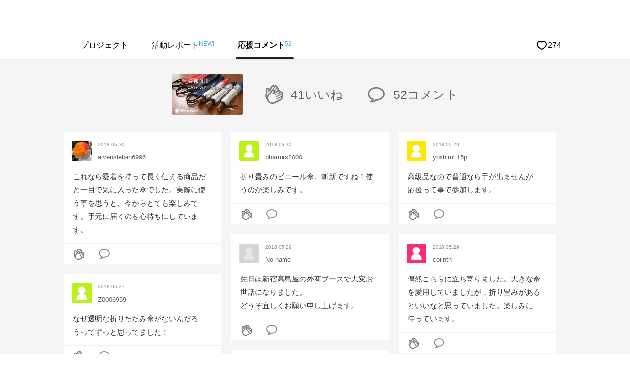

--- FILE ---
content_type: text/html; charset=UTF-8
request_url: https://www.makuake.com/project/whiterose/communication/supporter/
body_size: 79665
content:
<!DOCTYPE html>
<html lang="ja">

<head>
    
        <meta charset="UTF-8">
<meta name="viewport" content="width=device-width, initial-scale=1">
<meta name="keywords" content="コミュニケーション,達成率,達成金額,コメント,Makuake,マクアケ,サイバーエージェント,
            ファッション,
    創業65年の老舗が開発！特許技術を採用！強風にも安心・安全な折りたたみビニール傘" />
<meta name="description" content="「創業65年の老舗が開発！特許技術を採用！強風にも安心・安全な折りたたみビニール傘」のコミュニケーションページでは、サポーターのコメントなどが閲覧出来ます。" />
<meta name="google-site-verification" content="9pfa7ZRQZisCUcKT4dxMXbpzpm3sl89VBohXrdets8Q" />
<meta name="msvalidate.01" content="E1E1FC54C2FA07FA57AEB0483B623C2E" />
<meta name="fuel_csrf_token" content="becf93cad05249e4a0e6a65f3ea9678a92483fbc7a035e4929f0edb5840eacec5c80f075a868fb83051421490f389239a96f8b212f913d89c32579a104ebd1ec">


<link rel="alternate" type="application/atom+xml" title="Atom" href="https://www.makuake.com/atom/"/>
<link rel="alternate" type="application/rss+xml" title="RSS2.0" href="https://www.makuake.com/rss/"/>
<link rel="alternate" hreflang="ja" href="https://www.makuake.com/project/whiterose/communication/supporter/">

    
    <meta property="og:title" content="Makuake｜創業65年の老舗が開発！特許技術を採用！強風にも安心・安全な折りたたみビニール傘｜マクアケ" />
<meta property="og:type" content="article" />
<meta property="og:description" content="享保六年（1721）、武田長五郎商店として創業。昭和27年、世界に先駆けてビニール傘を開発してから65年、ビニール傘ではどこも成し得なかった念願の折りたたみビニール傘に挑戦しました！

たくさんのご要望に応えるべく立ちはだかる実用化への壁を乗り越え、国内唯一の手作りメーカーとして、果敢に挑みました。

＜宮内庁御用＞平成22年園遊会でも当社特許技術採用のビニール傘をご愛用いただきお墨付きを" />
<meta property="og:url" content="https://www.makuake.com/project/whiterose/" />
<meta property="og:image" content="https://static.makuake.com/upload/project/4156/main_4156.jpg?version=1524463173&width=690&height=388" />
<meta property="og:site_name" content="Makuake(マクアケ)" />
<meta property="og:locale" content="ja_JP" />
<meta property="fb:app_id" content="1407034392847669" />


    <meta name="twitter:card" content="summary_large_image">
<meta name="twitter:site" content="@makuake_ca">
<meta name="twitter:title" content="Makuake｜創業65年の老舗が開発！特許技術を採用！強風にも安心・安全な折りたたみビニール傘｜マクアケ">
<meta name="twitter:description" content="享保六年（1721）、武田長五郎商店として創業。昭和27年、世界に先駆けてビニール傘を開発してから65年、ビニール傘ではどこも成し得なかった念願の折りたたみビニール傘に挑戦しました！

たくさんのご要望に応えるべく立ちはだかる実用化への壁を乗り越え、国内唯一の手作りメーカーとして、果敢に挑みました。

＜宮内庁御用＞平成22年園遊会でも当社特許技術採用のビニール傘をご愛用いただきお墨付きを">
<meta name="twitter:image" content="https://static.makuake.com/upload/project/4156/main_4156.jpg?version=1524463173&width=690&height=388">


    


    <title>Makuake｜創業65年の老舗が開発！特許技術を採用！強風にも安心・安全な折りたたみビニール傘 サポーターの応援コメント コミュニケーション｜マクアケ - アタラシイものや体験の応援購入サービス</title>

    
        <link rel="apple-touch-icon-precomposed" href="//d1h20jgietq515.cloudfront.net/a73e99a72047d9400d5c56d8105bf73ce8f15a9d/img/makuake.png" >
<link rel="shortcut icon" href="//d1h20jgietq515.cloudfront.net/a73e99a72047d9400d5c56d8105bf73ce8f15a9d/img/favicon.ico" />
<link rel="canonical" href="https://www.makuake.com/project/whiterose/communication/supporter/"/>    

    
    <link rel="stylesheet" href="//d1h20jgietq515.cloudfront.net/a73e99a72047d9400d5c56d8105bf73ce8f15a9d/css/reset.css" />
<link rel="stylesheet" href="//d1h20jgietq515.cloudfront.net/a73e99a72047d9400d5c56d8105bf73ce8f15a9d/css/common.css" />
<link rel="stylesheet" href="//d1h20jgietq515.cloudfront.net/a73e99a72047d9400d5c56d8105bf73ce8f15a9d/css/header.css" />
<link rel="stylesheet" href="//d1h20jgietq515.cloudfront.net/a73e99a72047d9400d5c56d8105bf73ce8f15a9d/js/lib/perfect-scrollbar-0.4.1.min.css" />
    <link rel="stylesheet" href="//d1h20jgietq515.cloudfront.net/a73e99a72047d9400d5c56d8105bf73ce8f15a9d/css/login_regist.css" />

    
<link rel="stylesheet" href="//d1h20jgietq515.cloudfront.net/a73e99a72047d9400d5c56d8105bf73ce8f15a9d/vue/css/pc/project/communication/postForm.css">
    

        
    <link rel="stylesheet" href="//d1h20jgietq515.cloudfront.net/a73e99a72047d9400d5c56d8105bf73ce8f15a9d/css/project_communication.css" />
    <link rel="stylesheet" href="//d1h20jgietq515.cloudfront.net/a73e99a72047d9400d5c56d8105bf73ce8f15a9d/css/project_common.css" />
    <link rel="stylesheet" href="//d1h20jgietq515.cloudfront.net/a73e99a72047d9400d5c56d8105bf73ce8f15a9d/css/project/tab_user_investment.css" />

    

    
    <script src="//d1h20jgietq515.cloudfront.net/a73e99a72047d9400d5c56d8105bf73ce8f15a9d/pc/dest/js/app.js"></script>
<!-- perfect scroll 専用CSSあり -->
<script src="//d1h20jgietq515.cloudfront.net/a73e99a72047d9400d5c56d8105bf73ce8f15a9d/js/lib/perfect-scrollbar-0.4.1.with-mousewheel.min.js"></script>
<script src="//d1h20jgietq515.cloudfront.net/a73e99a72047d9400d5c56d8105bf73ce8f15a9d/js/selectivizr-min.js"></script>
<script src="//d1h20jgietq515.cloudfront.net/a73e99a72047d9400d5c56d8105bf73ce8f15a9d/js/hogan-3.0.2.min.js"></script>
<script src="//d1h20jgietq515.cloudfront.net/a73e99a72047d9400d5c56d8105bf73ce8f15a9d/js/geenie/common.js"></script>
<script type="text/javascript">
	function fuel_csrf_token()
	{
		if (document.cookie.length > 0)
		{
			var c_name = "fuel_csrf_token";
			c_start = document.cookie.indexOf(c_name + "=");
			if (c_start != -1)
			{
				c_start = c_start + c_name.length + 1;
				c_end = document.cookie.indexOf(";" , c_start);
				if (c_end == -1)
				{
					c_end=document.cookie.length;
				}
				return unescape(document.cookie.substring(c_start, c_end));
			}
		}
		return "";
	}
</script>

<script type="text/javascript">
  +function(a,p,P,b,y){a.braze={};a.brazeQueue=[];for(var s="BrazeSdkMetadata DeviceProperties Card Card.prototype.dismissCard Card.prototype.removeAllSubscriptions Card.prototype.removeSubscription Card.prototype.subscribeToClickedEvent Card.prototype.subscribeToDismissedEvent Card.fromContentCardsJson Banner CaptionedImage ClassicCard ControlCard ContentCards ContentCards.prototype.getUnviewedCardCount Feed Feed.prototype.getUnreadCardCount ControlMessage InAppMessage InAppMessage.SlideFrom InAppMessage.ClickAction InAppMessage.DismissType InAppMessage.OpenTarget InAppMessage.ImageStyle InAppMessage.Orientation InAppMessage.TextAlignment InAppMessage.CropType InAppMessage.prototype.closeMessage InAppMessage.prototype.removeAllSubscriptions InAppMessage.prototype.removeSubscription InAppMessage.prototype.subscribeToClickedEvent InAppMessage.prototype.subscribeToDismissedEvent InAppMessage.fromJson FullScreenMessage ModalMessage HtmlMessage SlideUpMessage User User.Genders User.NotificationSubscriptionTypes User.prototype.addAlias User.prototype.addToCustomAttributeArray User.prototype.addToSubscriptionGroup User.prototype.getUserId User.prototype.incrementCustomUserAttribute User.prototype.removeFromCustomAttributeArray User.prototype.removeFromSubscriptionGroup User.prototype.setCountry User.prototype.setCustomLocationAttribute User.prototype.setCustomUserAttribute User.prototype.setDateOfBirth User.prototype.setEmail User.prototype.setEmailNotificationSubscriptionType User.prototype.setFirstName User.prototype.setGender User.prototype.setHomeCity User.prototype.setLanguage User.prototype.setLastKnownLocation User.prototype.setLastName User.prototype.setPhoneNumber User.prototype.setPushNotificationSubscriptionType InAppMessageButton InAppMessageButton.prototype.removeAllSubscriptions InAppMessageButton.prototype.removeSubscription InAppMessageButton.prototype.subscribeToClickedEvent FeatureFlag FeatureFlag.prototype.getStringProperty FeatureFlag.prototype.getNumberProperty FeatureFlag.prototype.getBooleanProperty automaticallyShowInAppMessages destroyFeed hideContentCards showContentCards showFeed showInAppMessage toggleContentCards toggleFeed changeUser destroy getDeviceId initialize isPushBlocked isPushPermissionGranted isPushSupported logCardClick logCardDismissal logCardImpressions logContentCardImpressions logContentCardClick logContentCardsDisplayed logCustomEvent logFeedDisplayed logInAppMessageButtonClick logInAppMessageClick logInAppMessageHtmlClick logInAppMessageImpression logPurchase openSession requestPushPermission removeAllSubscriptions removeSubscription requestContentCardsRefresh requestFeedRefresh refreshFeatureFlags requestImmediateDataFlush enableSDK isDisabled setLogger setSdkAuthenticationSignature addSdkMetadata disableSDK subscribeToContentCardsUpdates subscribeToFeedUpdates subscribeToInAppMessage subscribeToSdkAuthenticationFailures toggleLogging unregisterPush wipeData handleBrazeAction subscribeToFeatureFlagsUpdates getAllFeatureFlags".split(" "),i=0;i<s.length;i++){for(var m=s[i],k=a.braze,l=m.split("."),j=0;j<l.length-1;j++)k=k[l[j]];k[l[j]]=(new Function("return function "+m.replace(/\./g,"_")+"(){window.brazeQueue.push(arguments); return true}"))()}window.braze.getCachedContentCards=function(){return new window.braze.ContentCards};window.braze.getCachedFeed=function(){return new window.braze.Feed};window.braze.getUser=function(){return new window.braze.User};window.braze.getFeatureFlag=function(){return new window.braze.FeatureFlag};(y=p.createElement(P)).type='text/javascript';
    y.src='https://js.appboycdn.com/web-sdk/4.7/braze.min.js';
    y.async=1;(b=p.getElementsByTagName(P)[0]).parentNode.insertBefore(y,b)
  }(window,document,'script');
  window.braze.initialize(
    "6ee1d3b9-ce1b-4614-97ca-ca3e0926b975", { baseUrl: "sdk.iad-05.braze.com", allowUserSuppliedJavascript: true }
  );
  window.braze.subscribeToInAppMessage(function(inAppMessage) {
      if (window.braze.interceptInAppMessage(inAppMessage)) {
          return;
      }
      window.braze.showInAppMessage(inAppMessage);
  });
  // InAppMessageの表示をJS側で制御する場合はinterceptInAppMessageを上書きしてください
  // trueを返すとsubscribeToInAppMessageでshowInAppMessageが呼ばれる
  // falseを返すとsubscribeToInAppMessageでshowInAppMessageが呼ばれない
  window.braze.interceptInAppMessage = function (inAppMessage) {
      return false;
  }
  window.braze.openSession();
</script>


  
    <script>
      (function(h,o,u,n,d) {
        h=h[d]=h[d]||{q:[],onReady:function(c){h.q.push(c)}}
        d=o.createElement(u);d.async=1;d.src=n
        n=o.getElementsByTagName(u)[0];n.parentNode.insertBefore(d,n)
      })(window,document,'script','https://www.datadoghq-browser-agent.com/us1/v5/datadog-rum.js','DD_RUM')
      window.DD_RUM.onReady(function() {
        window.DD_RUM.init({
          clientToken: 'pubb5528c144c39b189590791b8d8b82591',
          applicationId: 'a53ef052-23e8-494d-9964-3f8b9ec807f7',
          site: 'datadoghq.com',
          service: 'makuake-web',
          env: 'prd',
          // Specify a version number to identify the deployed version of your application in Datadog
          // version: '1.0.0',
          sessionSampleRate: 0.01,
          sessionReplaySampleRate: 20,
          trackResources: true,
          trackLongTasks: true,
          trackUserInteractions: true,
          defaultPrivacyLevel: 'mask-user-input',
        });
      })
    </script>
  
    
    <!-- Start VWO Async SmartCode -->
    <link rel="preconnect" href="https://dev.visualwebsiteoptimizer.com" />
    <script type='text/javascript' id='vwoCode'>
        window._vwo_code || (function() {
        var account_id=736887,
        version=2.0,
        settings_tolerance=2000,
        hide_element='body',
        hide_element_style = 'opacity:0 !important;filter:alpha(opacity=0) !important;background:none !important',
        /* DO NOT EDIT BELOW THIS LINE */
        f=false,d=document,v=d.querySelector('#vwoCode'),cK='_vwo_'+account_id+'_settings',cc={};try{var c=JSON.parse(localStorage.getItem('_vwo_'+account_id+'_config'));cc=c&&typeof c==='object'?c:{}}catch(e){}var stT=cc.stT==='session'?window.sessionStorage:window.localStorage;code={use_existing_jquery:function(){return typeof use_existing_jquery!=='undefined'?use_existing_jquery:undefined},library_tolerance:function(){return typeof library_tolerance!=='undefined'?library_tolerance:undefined},settings_tolerance:function(){return cc.sT||settings_tolerance},hide_element_style:function(){return'{'+(cc.hES||hide_element_style)+'}'},hide_element:function(){return typeof cc.hE==='string'?cc.hE:hide_element},getVersion:function(){return version},finish:function(){if(!f){f=true;var e=d.getElementById('_vis_opt_path_hides');if(e)e.parentNode.removeChild(e)}},finished:function(){return f},load:function(e){var t=this.getSettings(),n=d.createElement('script'),i=this;if(t){n.textContent=t;d.getElementsByTagName('head')[0].appendChild(n);if(!window.VWO||VWO.caE){stT.removeItem(cK);i.load(e)}}else{n.fetchPriority='high';n.src=e;n.type='text/javascript';n.onerror=function(){_vwo_code.finish()};d.getElementsByTagName('head')[0].appendChild(n)}},getSettings:function(){try{var e=stT.getItem(cK);if(!e){return}e=JSON.parse(e);if(Date.now()>e.e){stT.removeItem(cK);return}return e.s}catch(e){return}},init:function(){if(d.URL.indexOf('__vwo_disable__')>-1)return;var e=this.settings_tolerance();window._vwo_settings_timer=setTimeout(function(){_vwo_code.finish();stT.removeItem(cK)},e);var t=d.currentScript,n=d.createElement('style'),i=this.hide_element(),r=t&&!t.async&&i?i+this.hide_element_style():'',o=d.getElementsByTagName('head')[0];n.setAttribute('id','_vis_opt_path_hides');v&&n.setAttribute('nonce',v.nonce);n.setAttribute('type','text/css');if(n.styleSheet)n.styleSheet.cssText=r;else n.appendChild(d.createTextNode(r));o.appendChild(n);this.load('https://dev.visualwebsiteoptimizer.com/j.php?a='+account_id+'&u='+encodeURIComponent(d.URL)+'&vn='+version)}};window._vwo_code=code;code.init();})();
    </script>
    <!-- End VWO Async SmartCode -->
    
<script src="//d1h20jgietq515.cloudfront.net/a73e99a72047d9400d5c56d8105bf73ce8f15a9d/js/geenie/me/favorite.js"></script>
<script src="//d1h20jgietq515.cloudfront.net/a73e99a72047d9400d5c56d8105bf73ce8f15a9d/js/geenie/gtm_data_layer.js"></script>
<script src="//d1h20jgietq515.cloudfront.net/a73e99a72047d9400d5c56d8105bf73ce8f15a9d/js/geenie/daily_visit.js"></script>
<script async src="//d1h20jgietq515.cloudfront.net/a73e99a72047d9400d5c56d8105bf73ce8f15a9d/js/geenie/click_tracking.js"></script>
    <script src="//d1h20jgietq515.cloudfront.net/a73e99a72047d9400d5c56d8105bf73ce8f15a9d/js/jquery.leanModal.investment.js"></script>
    <script src="//d1h20jgietq515.cloudfront.net/a73e99a72047d9400d5c56d8105bf73ce8f15a9d/js/geenie/login_regist.js"></script>
    <script src="//d1h20jgietq515.cloudfront.net/a73e99a72047d9400d5c56d8105bf73ce8f15a9d/js/lib/exchecker-ja.js"></script>
    <script src="//d1h20jgietq515.cloudfront.net/a73e99a72047d9400d5c56d8105bf73ce8f15a9d/js/lib/exvalidation.js"></script>
    <script src="//d1h20jgietq515.cloudfront.net/a73e99a72047d9400d5c56d8105bf73ce8f15a9d/js/geenie/login_logout.js"></script>

        
    
</head>

<body>
    <svg style="position:absolute;width:0;height:0" viewBox="0 0 0 0">
    <defs>
        <symbol id="makuakelogo_pc" viewBox="0 0 200 38.382">
            <path d="M52.906 32.464V5.94c0-.686.457-1.28 1.143-1.418a1.502 1.502 0 0 1 1.646.779 250.109 250.109 0 0 0 2.333 4.937c1.281 2.745 2.744 5.946 3.659 7.82.869-1.875 2.333-5.122 3.659-7.82a258.78 258.78 0 0 0 2.333-4.937c.32-.595.96-.916 1.646-.779.686.137 1.143.732 1.143 1.418v26.524c0 .869-.686 1.463-1.463 1.463-.869 0-1.463-.594-1.463-1.463V12.48c-1.098 2.333-2.195 4.709-3.064 6.539a182.6 182.6 0 0 0-1.463 3.111c-.32.548-.732.823-1.326.823-.64 0-1.098-.275-1.326-.823-.458-1.007-.961-2.059-1.463-3.111-.869-1.829-2.012-4.206-3.064-6.539v19.984c0 .869-.686 1.463-1.463 1.463-.873.001-1.467-.594-1.467-1.463zM88.672 18.653c0-1.279-.778-2.377-1.921-2.88-1.235-.503-2.516-.228-3.384.685a1.343 1.343 0 0 1-1.006.412c-.366 0-.686-.138-.96-.412a1.313 1.313 0 0 1-.412-.96c0-.411.137-.732.412-.96a5.85 5.85 0 0 1 6.402-1.28 5.821 5.821 0 0 1 3.612 5.395v13.63c0 .776-.64 1.37-1.372 1.37H85.47a5.932 5.932 0 0 1-5.945-5.944 5.933 5.933 0 0 1 5.945-5.945h3.201v-3.111zM85.471 30.91h3.201v-6.404h-3.201a3.181 3.181 0 0 0-3.201 3.202 3.181 3.181 0 0 0 3.201 3.202zM114.102 33.653c-.686.366-1.509.185-1.875-.502l-5.259-9.65-2.195 2.423v6.54c0 .778-.64 1.373-1.372 1.373a1.348 1.348 0 0 1-1.372-1.373V5.025c0-.777.594-1.372 1.372-1.372.732 0 1.372.595 1.372 1.372v16.784l7.637-8.551c.503-.549 1.371-.595 1.966-.093.549.503.595 1.373.092 1.921l-5.579 6.219 5.762 10.518c.366.687.137 1.464-.549 1.83zM123.618 27.708V14.172c0-.777.594-1.373 1.372-1.373.778 0 1.372.595 1.372 1.373v13.536a3.182 3.182 0 0 0 3.201 3.202h3.201V14.172c0-.777.594-1.373 1.372-1.373.778 0 1.372.595 1.372 1.373v18.111c0 .776-.594 1.37-1.372 1.37h-4.573a5.933 5.933 0 0 1-5.945-5.945zM153.804 18.653c0-1.279-.778-2.377-1.921-2.88-1.235-.503-2.516-.228-3.384.685a1.343 1.343 0 0 1-1.006.412c-.366 0-.686-.138-.96-.412a1.313 1.313 0 0 1-.412-.96c0-.411.137-.732.412-.96a5.85 5.85 0 0 1 6.402-1.28 5.821 5.821 0 0 1 3.612 5.395v13.63c0 .776-.64 1.37-1.372 1.37h-4.573a5.932 5.932 0 0 1-5.945-5.944 5.933 5.933 0 0 1 5.945-5.945h3.201v-3.111zm-3.201 12.257h3.201v-6.404h-3.201a3.181 3.181 0 0 0-3.201 3.202 3.181 3.181 0 0 0 3.201 3.202zM179.234 33.653c-.686.366-1.509.185-1.875-.502l-5.259-9.65-2.195 2.423v6.54c0 .778-.64 1.373-1.372 1.373a1.348 1.348 0 0 1-1.372-1.373V5.025c0-.777.595-1.372 1.372-1.372.732 0 1.372.595 1.372 1.372v16.784l7.637-8.551c.503-.549 1.373-.595 1.967-.093.549.503.594 1.373.091 1.921l-5.579 6.219 5.762 10.518c.366.687.137 1.464-.549 1.83zM188.11 27.891v-9.146a5.934 5.934 0 0 1 5.945-5.946A5.934 5.934 0 0 1 200 18.745v4.573c0 .777-.594 1.373-1.372 1.373h-7.774v3.2c0 1.28.732 2.469 1.967 2.972 1.234.503 2.561.228 3.476-.685.274-.275.594-.412.96-.412.411 0 .732.137 1.006.412.274.228.412.548.412.96 0 .366-.137.685-.412.96-1.692 1.692-4.253 2.195-6.494 1.281-2.241-.915-3.659-3.065-3.659-5.488zm2.744-9.146v3.201h6.402v-3.201a3.181 3.181 0 0 0-3.201-3.201 3.181 3.181 0 0 0-3.201 3.201z"/>
            <path fill="#BBF117" d="M36.256 15.822c-.862-4.372-3.371-8.148-6.846-10.682v9.736c.605.48 2.206 1.573 4.264 1.573.884 0 1.745-.227 2.582-.627z"/>
            <path fill="#FB2A79" d="M17.868 22.834V1.86a17.274 17.274 0 0 0-8.313 2.856v18.122c.61.484 2.197 1.558 4.234 1.558 1.422 0 2.794-.525 4.079-1.562z"/>
            <path fill="#FFE600" d="M27.827 18.951V4.108a17.262 17.262 0 0 0-8.323-2.3v17.184c.634.495 2.202 1.536 4.214 1.536 1.434 0 2.816-.53 4.109-1.577z"/>
            <path fill="#FFF" d="M33.731 18.023c-1.795 0-3.311-.671-4.326-1.274v2.57a.789.789 0 0 1-.27.594c-1.666 1.453-3.469 2.189-5.357 2.189-1.768 0-3.259-.645-4.273-1.239v2.353a.816.816 0 0 1-.28.617c-1.672 1.458-3.481 2.196-5.376 2.196-1.816 0-3.343-.679-4.36-1.286v2.816a.791.791 0 0 1-.244.571c-.017.016-1.434 1.3-3.731 1.779 3.188 4.059 8.127 6.681 13.677 6.681 9.594 0 17.399-7.805 17.399-17.399 0-.581-.031-1.155-.087-1.722a7.255 7.255 0 0 1-2.772.554z"/>
            <path fill="#1AD4FF" d="M7.912 5.968C4.173 9.162 1.793 13.9 1.793 19.191c0 3.419 1.005 6.602 2.716 9.294a6.794 6.794 0 0 0 3.403-1.299V5.968z"/>
            <path d="M37.782 14.506C35.688 6.176 28.171 0 19.191 0 8.592 0 0 8.592 0 19.191c0 3.308.837 6.42 2.311 9.137a19.2 19.2 0 0 0 1.07 1.733c3.461 5.024 9.248 8.322 15.81 8.322 10.599 0 19.191-8.592 19.191-19.191 0-.903-.084-1.784-.204-2.653a19.166 19.166 0 0 0-.396-2.033zM29.41 5.14c3.475 2.534 5.985 6.31 6.846 10.682-.837.4-1.698.627-2.582.627-2.059 0-3.66-1.093-4.264-1.573V5.14zm-9.905-3.332c3.025.054 5.86.884 8.323 2.3v14.843c-1.293 1.046-2.675 1.576-4.108 1.576-2.012 0-3.58-1.04-4.214-1.536V1.808zM9.556 4.715a17.28 17.28 0 0 1 8.313-2.856v20.975c-1.285 1.036-2.657 1.561-4.079 1.561-2.037 0-3.624-1.075-4.234-1.558V4.715zM1.793 19.191c0-5.291 2.381-10.029 6.119-13.222v21.218a6.803 6.803 0 0 1-3.403 1.299 17.266 17.266 0 0 1-2.716-9.295zM19.191 36.59c-5.55 0-10.49-2.622-13.677-6.681 2.297-.479 3.714-1.763 3.731-1.779a.791.791 0 0 0 .244-.571v-2.816c1.017.608 2.543 1.286 4.36 1.286 1.896 0 3.705-.739 5.376-2.196a.816.816 0 0 0 .28-.617v-2.353c1.013.594 2.505 1.239 4.273 1.239 1.889 0 3.691-.736 5.357-2.189a.789.789 0 0 0 .27-.594v-2.57c1.015.604 2.531 1.274 4.326 1.274.948 0 1.874-.186 2.771-.554.056.567.087 1.141.087 1.722.001 9.594-7.804 17.399-17.398 17.399z"/>
        </symbol>
        <symbol id="makuakelogo_sp" viewBox="0 0 200 40.306">
            <path d="M53.051 34.091V6.237c0-.721.48-1.345 1.2-1.489a1.58 1.58 0 0 1 1.729.818 270.452 270.452 0 0 0 2.449 5.185c1.345 2.883 2.881 6.244 3.842 8.212.913-1.969 2.45-5.379 3.842-8.212a264.55 264.55 0 0 0 2.449-5.185 1.58 1.58 0 0 1 1.729-.818c.72.144 1.2.768 1.2 1.489v27.854c0 .913-.721 1.537-1.537 1.537-.913 0-1.537-.624-1.537-1.537V13.105c-1.153 2.45-2.305 4.946-3.218 6.866-.528 1.105-1.056 2.21-1.537 3.267-.336.575-.768.864-1.392.864-.672 0-1.153-.289-1.392-.864a196.633 196.633 0 0 0-1.537-3.267c-.913-1.921-2.113-4.417-3.218-6.866v20.986c0 .913-.721 1.537-1.537 1.537-.911 0-1.535-.624-1.535-1.537zM89.357 19.587c0-1.343-.817-2.496-2.017-3.024-1.297-.529-2.642-.24-3.554.719a1.41 1.41 0 0 1-1.057.433c-.384 0-.721-.144-1.008-.433a1.379 1.379 0 0 1-.433-1.008c0-.432.144-.768.433-1.008a6.142 6.142 0 0 1 6.723-1.344 6.114 6.114 0 0 1 3.793 5.666V33.9c0 .815-.672 1.439-1.441 1.439h-4.802a6.23 6.23 0 0 1-6.243-6.242 6.23 6.23 0 0 1 6.243-6.243h3.362v-3.267zm-3.361 12.872h3.362v-6.724h-3.362a3.341 3.341 0 0 0-3.362 3.362 3.341 3.341 0 0 0 3.362 3.362zM114.809 35.339c-.721.384-1.585.194-1.969-.527l-5.523-10.133-2.305 2.545v6.868c0 .817-.672 1.442-1.441 1.442a1.416 1.416 0 0 1-1.441-1.442V5.277c0-.816.624-1.441 1.441-1.441.768 0 1.441.625 1.441 1.441v17.625l8.02-8.98c.528-.576 1.44-.625 2.065-.097.576.529.625 1.441.096 2.018l-5.859 6.531 6.051 11.045c.384.72.144 1.536-.576 1.92zM123.548 29.097V14.882c0-.816.624-1.441 1.441-1.441.817 0 1.441.625 1.441 1.441v14.215a3.341 3.341 0 0 0 3.362 3.362h3.362V14.882c0-.816.624-1.441 1.441-1.441.817 0 1.441.625 1.441 1.441V33.9c0 .815-.624 1.439-1.441 1.439h-4.802a6.23 6.23 0 0 1-6.245-6.242zM153.995 19.587c0-1.343-.817-2.496-2.017-3.024-1.297-.529-2.642-.24-3.554.719a1.41 1.41 0 0 1-1.056.433c-.384 0-.721-.144-1.008-.433a1.378 1.378 0 0 1-.432-1.008c0-.432.144-.768.432-1.008a6.142 6.142 0 0 1 6.723-1.344 6.114 6.114 0 0 1 3.793 5.666V33.9c0 .815-.672 1.439-1.441 1.439h-4.802a6.23 6.23 0 0 1-6.243-6.242 6.23 6.23 0 0 1 6.243-6.243h3.362v-3.267zm-3.362 12.872h3.362v-6.724h-3.362a3.341 3.341 0 0 0-3.362 3.362 3.342 3.342 0 0 0 3.362 3.362zM179.447 35.339c-.72.384-1.585.194-1.969-.527l-5.522-10.133-2.305 2.545v6.868c0 .817-.672 1.442-1.441 1.442a1.416 1.416 0 0 1-1.441-1.442V5.277c0-.816.625-1.441 1.441-1.441.768 0 1.441.625 1.441 1.441v17.625l8.02-8.98c.529-.576 1.441-.625 2.065-.097.576.529.624 1.441.096 2.018l-5.859 6.531 6.051 11.045c.383.72.143 1.536-.577 1.92zM187.514 29.289v-9.605a6.231 6.231 0 0 1 6.243-6.244A6.231 6.231 0 0 1 200 19.684v4.802c0 .816-.624 1.442-1.441 1.442h-8.164v3.36c0 1.345.768 2.593 2.065 3.121 1.296.529 2.689.24 3.65-.719a1.379 1.379 0 0 1 1.008-.433c.432 0 .768.144 1.056.433.288.24.432.575.432 1.008 0 .384-.144.719-.432 1.008-1.777 1.777-4.466 2.305-6.819 1.345-2.352-.96-3.841-3.217-3.841-5.762zm2.881-9.605v3.361h6.723v-3.361a3.34 3.34 0 0 0-3.362-3.361 3.34 3.34 0 0 0-3.361 3.361z"/>
            <path fill="#BBF117" d="M38.073 16.615c-.905-4.591-3.54-8.556-7.189-11.217v10.224c.635.504 2.316 1.652 4.478 1.652.928-.001 1.832-.239 2.711-.659z"/>
            <path fill="#FB2A79" d="M18.764 23.979V1.953a18.137 18.137 0 0 0-8.729 2.999v19.03c.641.508 2.308 1.636 4.446 1.636 1.493 0 2.933-.551 4.283-1.639z"/>
            <path fill="#FFE600" d="M29.222 19.901V4.314a18.13 18.13 0 0 0-8.74-2.415v18.045c.666.52 2.312 1.613 4.425 1.613 1.506 0 2.957-.557 4.315-1.656z"/>
            <path fill="#FFF" d="M35.422 18.926c-1.885 0-3.477-.704-4.543-1.338v2.698c0 .24-.104.467-.284.624-1.75 1.526-3.642 2.299-5.626 2.299-1.856 0-3.423-.677-4.487-1.301v2.471c0 .25-.107.485-.294.648-1.756 1.531-3.655 2.306-5.646 2.306-1.907 0-3.51-.713-4.578-1.351v2.957a.833.833 0 0 1-.256.6c-.018.017-1.506 1.365-3.918 1.868 3.348 4.263 8.535 7.016 14.363 7.016 10.074 0 18.271-8.196 18.271-18.271 0-.611-.033-1.213-.092-1.808a7.606 7.606 0 0 1-2.91.582z"/>
            <path fill="#1AD4FF" d="M8.308 6.267c-3.926 3.354-6.426 8.329-6.426 13.885 0 3.59 1.055 6.933 2.852 9.76a7.142 7.142 0 0 0 3.574-1.364V6.267z"/>
            <path d="M39.676 15.233C37.476 6.486 29.582 0 20.153 0 9.022 0 0 9.023 0 20.153c0 3.474.879 6.742 2.427 9.595.341.629.72 1.233 1.124 1.819 3.634 5.276 9.711 8.739 16.602 8.739 11.13 0 20.153-9.023 20.153-20.153 0-.948-.089-1.873-.215-2.786a20.265 20.265 0 0 0-.415-2.134zm-8.792-9.835c3.649 2.661 6.285 6.627 7.189 11.217-.879.42-1.783.658-2.711.658-2.162 0-3.843-1.148-4.478-1.652V5.398zM20.482 1.899a18.14 18.14 0 0 1 8.74 2.415v15.587c-1.358 1.099-2.809 1.655-4.314 1.655-2.113 0-3.759-1.093-4.425-1.613V1.899zM10.035 4.952a18.15 18.15 0 0 1 8.729-2.999v22.026c-1.35 1.088-2.79 1.64-4.283 1.64-2.139 0-3.806-1.129-4.446-1.636V4.952zM1.882 20.153c0-5.556 2.5-10.531 6.426-13.885V28.55c-.503.383-1.77 1.192-3.574 1.364a18.148 18.148 0 0 1-2.852-9.761zm18.271 18.27c-5.828 0-11.015-2.754-14.363-7.016 2.412-.503 3.9-1.852 3.918-1.868a.83.83 0 0 0 .256-.6v-2.957c1.068.638 2.671 1.351 4.578 1.351 1.991 0 3.89-.776 5.646-2.306a.857.857 0 0 0 .294-.648v-2.471c1.064.624 2.631 1.301 4.487 1.301 1.983 0 3.876-.773 5.626-2.299a.828.828 0 0 0 .284-.624v-2.698c1.066.634 2.657 1.338 4.543 1.338.995 0 1.967-.195 2.91-.582.059.595.092 1.198.092 1.808-.001 10.075-8.197 18.271-18.271 18.271z"/>
        </symbol>
        <symbol id="makuakelogo_02" viewBox="0 0 200 162.412">
            <path d="M0 160.425v-36.066c0-.932.624-1.74 1.556-1.93a2.05 2.05 0 0 1 2.238 1.059 333.66 333.66 0 0 0 3.17 6.717c1.741 3.728 3.732 8.081 4.972 10.631 1.187-2.551 3.174-6.965 4.976-10.631a363.241 363.241 0 0 0 3.174-6.717 2.045 2.045 0 0 1 2.234-1.059c.936.19 1.556.998 1.556 1.93v36.066c0 1.179-.932 1.987-1.987 1.987-1.183 0-1.991-.809-1.991-1.987v-27.173c-1.49 3.17-2.985 6.405-4.167 8.889-.682 1.429-1.367 2.862-1.987 4.229-.435.747-.998 1.122-1.807 1.122-.87 0-1.49-.375-1.798-1.122-.624-1.367-1.31-2.8-1.991-4.229-1.183-2.484-2.735-5.72-4.167-8.889v27.173c0 1.179-.932 1.987-1.987 1.987-1.189 0-1.994-.808-1.994-1.987zM48.631 141.644c0-1.741-1.059-3.231-2.611-3.917-1.679-.682-3.42-.311-4.599.932a1.838 1.838 0 0 1-1.371.563c-.497 0-.932-.189-1.306-.563-.374-.374-.559-.809-.559-1.306 0-.558.185-.994.559-1.306 2.303-2.299 5.72-2.985 8.709-1.741 2.981 1.244 4.911 4.106 4.911 7.337v18.53a1.87 1.87 0 0 1-1.864 1.864h-6.221a8.065 8.065 0 0 1-8.085-8.08 8.066 8.066 0 0 1 8.085-8.085h4.352v-4.228zm-4.353 16.667h4.352v-8.709h-4.352a4.329 4.329 0 0 0-4.352 4.356 4.329 4.329 0 0 0 4.352 4.353zM83.207 162.039c-.932.497-2.049.251-2.55-.682l-7.148-13.123-2.985 3.297v8.893a1.873 1.873 0 0 1-1.864 1.864c-1.059 0-1.868-.809-1.868-1.864v-37.311c0-1.055.809-1.864 1.868-1.864.99 0 1.864.809 1.864 1.864v22.821l10.384-11.628c.682-.746 1.864-.809 2.673-.123.747.682.809 1.864.123 2.611l-7.584 8.454 7.834 14.305c.497.934.189 1.989-.747 2.486zM96.145 153.958v-18.407c0-1.055.809-1.868 1.868-1.868 1.055 0 1.864.813 1.864 1.868v18.407a4.329 4.329 0 0 0 4.352 4.352h4.352v-22.759c0-1.055.809-1.868 1.864-1.868 1.059 0 1.868.813 1.868 1.868v24.623c0 1.055-.809 1.864-1.868 1.864h-6.216a8.064 8.064 0 0 1-8.084-8.08zM137.191 141.644c0-1.741-1.059-3.231-2.615-3.917-1.679-.682-3.416-.311-4.599.932a1.83 1.83 0 0 1-1.367.563c-.497 0-.936-.189-1.306-.563-.378-.374-.558-.809-.558-1.306 0-.558.181-.994.558-1.306a7.956 7.956 0 0 1 8.705-1.741c2.981 1.244 4.911 4.106 4.911 7.337v18.53a1.87 1.87 0 0 1-1.864 1.864h-6.217a8.066 8.066 0 0 1-8.085-8.08 8.066 8.066 0 0 1 8.085-8.085h4.352v-4.228zm-4.352 16.667h4.352v-8.709h-4.352a4.33 4.33 0 0 0-4.356 4.356 4.33 4.33 0 0 0 4.356 4.353zM171.768 162.039c-.932.497-2.053.251-2.55-.682l-7.152-13.123-2.985 3.297v8.893a1.868 1.868 0 0 1-1.864 1.864 1.83 1.83 0 0 1-1.864-1.864v-37.311a1.83 1.83 0 0 1 1.864-1.864c.998 0 1.864.809 1.864 1.864v22.821l10.388-11.628c.682-.746 1.864-.809 2.673-.123.747.682.809 1.864.123 2.611l-7.584 8.454 7.834 14.305c.497.934.185 1.989-.747 2.486zM183.835 154.204v-12.437a8.07 8.07 0 0 1 8.085-8.085 8.068 8.068 0 0 1 8.081 8.085v6.221c0 1.055-.805 1.865-1.864 1.865h-10.569v4.351c0 1.741.994 3.36 2.673 4.04 1.679.686 3.482.312 4.726-.932.369-.37.809-.559 1.306-.559.558 0 .994.189 1.367.559.374.312.562.747.562 1.31 0 .497-.189.932-.562 1.302-2.304 2.303-5.781 2.986-8.828 1.745-3.047-1.244-4.977-4.167-4.977-7.465zm3.732-12.436v4.352h8.705v-4.352a4.328 4.328 0 0 0-4.352-4.351 4.325 4.325 0 0 0-4.353 4.351z"/>
            <path fill="#BBF117" d="M142.946 39.818c-2.168-11.002-8.484-20.505-17.23-26.883v24.502c1.522 1.208 5.551 3.958 10.732 3.958 2.224.001 4.391-.57 6.498-1.577z"/>
            <path fill="#FB2A79" d="M96.671 57.466V4.68c-7.694.582-14.843 3.129-20.92 7.187v45.606c1.535 1.217 5.53 3.922 10.656 3.922 3.577 0 7.03-1.321 10.264-3.929z"/>
            <path fill="#FFE600" d="M121.734 47.694V10.339a43.444 43.444 0 0 0-20.945-5.788v43.246c1.597 1.246 5.542 3.865 10.606 3.865 3.607-.001 7.085-1.335 10.339-3.968z"/>
            <path fill="#FFF" d="M136.592 45.357c-4.519 0-8.333-1.687-10.887-3.206v6.467c0 .575-.249 1.12-.68 1.495-4.193 3.656-8.729 5.51-13.482 5.51-4.448 0-8.203-1.623-10.752-3.118v5.922c0 .598-.257 1.163-.705 1.553-4.208 3.668-8.76 5.527-13.531 5.527-4.571 0-8.413-1.708-10.972-3.237v7.086c0 .542-.223 1.064-.613 1.437-.044.04-3.61 3.271-9.39 4.478 8.023 10.216 20.454 16.815 34.421 16.815 24.144 0 43.787-19.643 43.787-43.787 0-1.463-.079-2.907-.22-4.334-2.261.924-4.591 1.392-6.976 1.392z"/>
            <path fill="#1AD4FF" d="M71.614 15.02c-9.408 8.037-15.4 19.961-15.4 33.276 0 8.605 2.529 16.615 6.835 23.39 4.324-.411 7.358-2.35 8.565-3.268V15.02z"/>
            <path d="M146.787 36.506C141.517 15.544 122.598 0 99.999 0 73.325 0 51.703 21.624 51.703 48.297a48.075 48.075 0 0 0 5.816 22.994 48.2 48.2 0 0 0 2.693 4.36c8.71 12.644 23.273 20.943 39.787 20.943 26.674 0 48.298-21.624 48.298-48.298 0-2.272-.213-4.489-.515-6.677a47.959 47.959 0 0 0-.995-5.113zm-21.071-23.571c8.745 6.378 15.061 15.881 17.23 26.883-2.107 1.007-4.274 1.578-6.498 1.578-5.181 0-9.21-2.75-10.732-3.958V12.935zM100.79 4.551a43.455 43.455 0 0 1 20.945 5.788v37.355c-3.255 2.633-6.732 3.967-10.339 3.967-5.064 0-9.009-2.618-10.606-3.865V4.551zm-25.039 7.316c6.077-4.058 13.226-6.605 20.92-7.187v52.786c-3.234 2.608-6.687 3.929-10.264 3.929-5.126 0-9.121-2.705-10.656-3.922V11.867zm-19.537 36.43c0-13.315 5.992-25.239 15.4-33.276V68.42c-1.207.918-4.241 2.857-8.565 3.268-4.306-6.776-6.835-14.787-6.835-23.391zm43.785 43.786c-13.968 0-26.399-6.599-34.421-16.815 5.781-1.207 9.346-4.438 9.39-4.478a1.99 1.99 0 0 0 .613-1.437v-7.086c2.56 1.529 6.401 3.237 10.972 3.237 4.771 0 9.323-1.859 13.531-5.527a2.05 2.05 0 0 0 .705-1.553v-5.922c2.55 1.495 6.304 3.118 10.752 3.118 4.753 0 9.289-1.853 13.482-5.51.431-.375.68-.921.68-1.495v-6.467c2.554 1.519 6.369 3.206 10.887 3.206a18.25 18.25 0 0 0 6.974-1.394c.141 1.427.22 2.871.22 4.334.002 24.147-19.641 43.789-43.785 43.789z"/>
        </symbol>
        <symbol id="400" viewBox="0 0 46.7 26.1">
            <path d="M.3 19.9c-.3-.4-.3-.7-.2-1.2L5.7.9C6 .3 6.7-.2 7.4.1c.6.2.9.6.9 1.2 0 .2 0 .3-.1.4C7.5 4.3 6.7 6.6 6 8.8c-1.2 3.7-2.5 7.7-2.9 9.1h5v-4.4c0-.8.5-1.3 1.3-1.3s1.3.5 1.3 1.3v4.4h1.9c.8 0 1.3.5 1.3 1.3s-.5 1.3-1.3 1.3h-1.9v4.4c0 .8-.5 1.3-1.3 1.3s-1.3-.5-1.3-1.3v-4.4H1.3c-.4 0-.7-.2-1-.6zM17.5 20V6.2c0-3.4 2.8-6.2 6.2-6.2 3.4 0 6.2 2.8 6.2 6.2V20c0 3.4-2.8 6.2-6.2 6.2-3.5-.1-6.2-2.8-6.2-6.2zm2.6-13.8V20c0 2 1.6 3.6 3.6 3.6 1.9 0 3.6-1.6 3.6-3.6V6.2c0-1.9-1.6-3.6-3.6-3.6s-3.6 1.6-3.6 3.6zM34.4 20V6.2c0-3.4 2.8-6.2 6.2-6.2 3.4 0 6.2 2.8 6.2 6.2V20c0 3.4-2.8 6.2-6.2 6.2-3.5-.1-6.2-2.8-6.2-6.2zM37 6.2V20c0 2 1.6 3.6 3.6 3.6 1.9 0 3.6-1.6 3.6-3.6V6.2c0-1.9-1.6-3.6-3.6-3.6-2.1 0-3.6 1.6-3.6 3.6z"/>
        </symbol>
        <symbol id="403" viewBox="0 0 46 26">
            <path id="403" d="M10.03 25.844c.373 0 .679-.12.919-.36s.36-.546.36-.919v-4.314h1.916c.373 0 .68-.12.92-.36.239-.239.359-.545.359-.918s-.12-.679-.36-.919-.546-.36-.919-.36h-1.917v-4.313c0-.373-.12-.68-.36-.919-.24-.24-.545-.36-.918-.36s-.68.12-.919.36c-.24.24-.36.546-.36.919v4.314H3.799c.107-.346.26-.832.46-1.458s.426-1.345.679-2.157c.253-.812.526-1.678.819-2.597.293-.918.586-1.83.879-2.736.692-2.13 1.424-4.447 2.196-6.95.054-.08.08-.213.08-.4C8.911.785 8.618.385 8.033.2a1.098 1.098 0 0 0-.98.06c-.305.173-.525.42-.658.739L.803 18.574c-.134.426-.067.812.2 1.158.266.346.612.52 1.038.52h6.71v4.313c0 .373.12.68.36.92.24.239.546.359.919.359Zm13.98 0c.826 0 1.605-.16 2.337-.48a6.428 6.428 0 0 0 1.938-1.298 6.01 6.01 0 0 0 1.318-1.917c.32-.733.48-1.525.48-2.377V6.191a5.92 5.92 0 0 0-.48-2.357 5.952 5.952 0 0 0-1.318-1.937A6.428 6.428 0 0 0 26.347.598 5.779 5.779 0 0 0 24.011.12c-.853 0-1.645.16-2.377.48a6.176 6.176 0 0 0-1.918 1.298 6.114 6.114 0 0 0-1.298 1.937 5.92 5.92 0 0 0-.48 2.357v13.581c0 .852.16 1.644.48 2.377.32.732.753 1.371 1.298 1.917a6.176 6.176 0 0 0 1.918 1.298c.732.32 1.524.48 2.377.48Zm0-2.557c-.985 0-1.817-.34-2.496-1.018-.68-.68-1.019-1.512-1.019-2.497V6.191c0-.959.34-1.784 1.019-2.477.68-.692 1.511-1.038 2.497-1.038.479 0 .932.093 1.358.28.426.186.799.439 1.118.758.32.32.573.693.76 1.119.185.426.279.878.279 1.358v13.581c0 .985-.346 1.817-1.039 2.497-.692.679-1.518 1.018-2.476 1.018Zm15.14 2.557a5.676 5.676 0 0 0 1.997-.2c1.358-.373 2.45-1.099 3.275-2.177.826-1.079 1.239-2.31 1.239-3.695v-2.397c0-.985-.213-1.89-.64-2.716a6.198 6.198 0 0 0-1.717-2.077 6.198 6.198 0 0 0 1.718-2.077c.426-.826.639-1.731.639-2.716V6.19c0-1.385-.413-2.617-1.239-3.695-.825-1.079-1.917-1.804-3.275-2.177a5.676 5.676 0 0 0-1.997-.2 6.095 6.095 0 0 0-3.555 1.498c-.506.44-.932.952-1.279 1.538a1.102 1.102 0 0 0-.12.959c.107.346.307.612.6.798.293.187.612.227.958.12.347-.106.613-.306.8-.599.399-.692.965-1.192 1.697-1.498a3.37 3.37 0 0 1 2.257-.14 3.46 3.46 0 0 1 1.877 1.259c.48.625.72 1.338.72 2.137v1.598c0 .985-.347 1.817-1.04 2.496-.692.68-1.517 1.019-2.476 1.019-.373 0-.679.12-.919.36-.24.239-.36.545-.36.918s.12.679.36.919.546.36.919.36c.959 0 1.784.345 2.477 1.038.692.692 1.038 1.518 1.038 2.476v2.397c0 .799-.24 1.511-.719 2.137a3.46 3.46 0 0 1-1.877 1.258 3.37 3.37 0 0 1-2.257-.14 3.447 3.447 0 0 1-1.698-1.497 1.318 1.318 0 0 0-.799-.58 1.252 1.252 0 0 0-.958.1 1.403 1.403 0 0 0-.6.8c-.106.345-.066.665.12.958a5.643 5.643 0 0 0 1.279 1.558 6.466 6.466 0 0 0 1.657 1.018c.6.253 1.232.406 1.898.46Z"/>
        </symbol>
        <symbol id="404" viewBox="0 0 47.06 25.762">
            <path d="M.264 19.643c-.28-.36-.32-.72-.2-1.16L5.662.886c.28-.641.96-1.08 1.64-.8.601.199.88.6.88 1.199 0 .2-.039.32-.079.4-.761 2.52-1.521 4.839-2.2 6.959-1.159 3.639-2.439 7.599-2.84 8.958h4.96v-4.319c0-.76.52-1.279 1.279-1.279s1.28.52 1.28 1.279v4.319h1.919c.761 0 1.28.521 1.28 1.28s-.52 1.279-1.28 1.279h-1.919v4.319c0 .76-.521 1.28-1.28 1.28s-1.279-.521-1.279-1.28v-4.319H1.304c-.44.001-.761-.159-1.04-.518zM17.223 19.683V6.085A6.077 6.077 0 0 1 23.302.006c3.319 0 6.079 2.72 6.079 6.079v13.598c0 3.359-2.76 6.079-6.079 6.079a6.077 6.077 0 0 1-6.079-6.079zm2.56-13.598v13.598a3.501 3.501 0 0 0 3.52 3.52c1.92 0 3.52-1.561 3.52-3.52V6.085c0-1.92-1.6-3.52-3.52-3.52a3.526 3.526 0 0 0-3.52 3.52zM33.542 19.643c-.28-.36-.32-.72-.2-1.16L38.941.886c.28-.641.96-1.08 1.641-.8.6.199.879.6.879 1.199 0 .2-.039.32-.079.4-.761 2.52-1.521 4.839-2.2 6.959-1.16 3.639-2.439 7.599-2.84 8.958h4.96v-4.319c0-.76.52-1.279 1.279-1.279s1.28.52 1.28 1.279v4.319h1.919c.761 0 1.28.521 1.28 1.28s-.52 1.279-1.28 1.279h-1.919v4.319c0 .76-.521 1.28-1.28 1.28s-1.279-.521-1.279-1.28v-4.319h-6.719c-.441.001-.761-.159-1.041-.518z"/>
        </symbol>
        <symbol id="500" viewBox="0 0 44.837 25.767">
            <path d="M0 12.878V1.439C0 .68.521.16 1.28.16h8.318c.76 0 1.28.52 1.28 1.279s-.521 1.28-1.28 1.28H2.56v7.198c1.4-.76 2.88-.92 4.439-.52 2.72.76 4.52 3.119 4.52 5.879v4.399c0 2.76-1.8 5.119-4.52 5.879-2.64.72-5.479-.439-6.839-2.84-.319-.6-.12-1.399.48-1.76.6-.319 1.399-.119 1.76.48.8 1.399 2.399 2.079 3.959 1.64 1.56-.44 2.6-1.8 2.6-3.399v-4.399c0-1.6-1.04-2.959-2.6-3.399-1.559-.439-3.159.241-3.959 1.641-.28.521-.84.76-1.44.6-.6-.16-.96-.64-.96-1.24zM16.04 19.677V6.079A6.077 6.077 0 0 1 22.119 0c3.319 0 6.079 2.72 6.079 6.079v13.598c0 3.359-2.76 6.079-6.079 6.079a6.077 6.077 0 0 1-6.079-6.079zM18.6 6.079v13.598a3.5 3.5 0 0 0 3.52 3.52c1.92 0 3.52-1.56 3.52-3.52V6.079c0-1.92-1.6-3.52-3.52-3.52a3.525 3.525 0 0 0-3.52 3.52zM32.68 19.677V6.079A6.076 6.076 0 0 1 38.759 0c3.319 0 6.078 2.72 6.078 6.079v13.598c0 3.359-2.759 6.079-6.078 6.079a6.076 6.076 0 0 1-6.079-6.079zm2.559-13.598v13.598a3.5 3.5 0 0 0 3.52 3.52 3.525 3.525 0 0 0 3.519-3.52V6.079c0-1.92-1.6-3.52-3.519-3.52a3.526 3.526 0 0 0-3.52 3.52z"/>
        </symbol>
        <symbol id="app_store" viewBox="0 0 96 32">
            <path fill="#b1b1b1" d="M88.108 0H7.628c-.294 0-.583 0-.876.002-.245.002-.488.006-.735.01a10.57 10.57 0 0 0-1.603.141A5.167 5.167 0 0 0 .656 2.895a5.303 5.303 0 0 0-.5 1.522c-.096.53-.13 1.066-.143 1.602-.007.246-.008.492-.012.737V25.248c.004.249.005.489.012.738.014.536.047 1.072.143 1.602a5.28 5.28 0 0 0 .5 1.523c.242.477.56.916.942 1.291.378.382.816.7 1.295.943.487.25.985.408 1.521.505.532.095 1.07.126 1.603.142.247.006.49.009.735.009l.876.001h80.48c.287 0 .58 0 .867-.002.244 0 .494-.003.738-.009a10.56 10.56 0 0 0 1.6-.142 5.412 5.412 0 0 0 1.526-.505 5.023 5.023 0 0 0 1.294-.943c.382-.376.698-.815.946-1.291a5.24 5.24 0 0 0 .495-1.523c.098-.53.13-1.066.149-1.602.003-.249.003-.489.003-.738.006-.29.006-.58.006-.875V7.63c0-.293 0-.583-.006-.874 0-.246 0-.491-.003-.737a10.64 10.64 0 0 0-.149-1.602 5.273 5.273 0 0 0-.495-1.522 5.145 5.145 0 0 0-.946-1.297 5.143 5.143 0 0 0-2.82-1.445 10.56 10.56 0 0 0-1.6-.142c-.244-.004-.494-.009-.738-.01L88.108 0z"/>
            <path d="M6.756 31.3c-.244 0-.482-.003-.723-.009a10.332 10.332 0 0 1-1.495-.13 4.72 4.72 0 0 1-1.326-.438 4.33 4.33 0 0 1-1.118-.814 4.286 4.286 0 0 1-.817-1.117 4.561 4.561 0 0 1-.434-1.326 9.934 9.934 0 0 1-.133-1.5c-.005-.169-.012-.73-.012-.73V6.755s.007-.553.012-.716c.01-.419.035-.965.133-1.498a4.57 4.57 0 0 1 .434-1.329 4.44 4.44 0 0 1 1.934-1.936A4.648 4.648 0 0 1 4.533.841 9.945 9.945 0 0 1 6.034.709l.722-.01 82.946.01c.41.01.956.034 1.486.13a4.76 4.76 0 0 1 1.337.438c.41.21.786.484 1.114.813.327.325.602.702.818 1.123.206.409.347.842.428 1.319.093.505.122 1.023.139 1.51.002.226.002.47.002.712.006.3.006.586.006.874v16.743c0 .29 0 .574-.006.86 0 .26 0 .498-.003.744-.017.471-.046.989-.137 1.483-.083.49-.223.924-.432 1.336-.216.416-.49.791-.813 1.109-.33.334-.706.607-1.119.818-.415.211-.838.35-1.334.44a9.957 9.957 0 0 1-1.495.13c-.234.006-.48.009-.718.009l-.867.002-81.352-.004z"/>
            <path fill="#fff" d="M19.815 16.241c-.02-2.201 1.802-3.271 1.886-3.322-1.032-1.505-2.631-1.71-3.193-1.726-1.343-.141-2.646.804-3.33.804-.698 0-1.752-.79-2.887-.766-1.461.022-2.829.869-3.578 2.182-1.547 2.678-.393 6.615 1.089 8.781.742 1.06 1.608 2.245 2.742 2.202 1.11-.046 1.524-.707 2.863-.707 1.327 0 1.716.707 2.873.681 1.19-.019 1.941-1.065 2.657-2.135.857-1.216 1.201-2.413 1.214-2.474-.028-.01-2.313-.881-2.335-3.519zM17.63 9.769c.597-.746 1.005-1.762.892-2.793-.864.038-1.944.597-2.566 1.328-.55.643-1.042 1.698-.915 2.689.97.072 1.967-.49 2.59-1.224zM33.842 21.712h-3.786l-.91 2.685h-1.604l3.586-9.934h1.666l3.586 9.934h-1.631l-.908-2.685zm-3.395-1.239h3.002l-1.48-4.358h-.041l-1.481 4.358zM44.128 20.776c0 2.25-1.205 3.697-3.022 3.697-1.032 0-1.851-.462-2.279-1.267h-.034v3.587h-1.486v-9.639h1.439v1.205h.027c.414-.778 1.294-1.281 2.306-1.281 1.838.001 3.05 1.454 3.05 3.698zm-1.528 0c0-1.466-.758-2.43-1.914-2.43-1.136 0-1.9.984-1.9 2.43 0 1.459.764 2.437 1.9 2.437 1.156 0 1.914-.958 1.914-2.437zM52.1 20.776c0 2.25-1.205 3.697-3.022 3.697-1.032 0-1.851-.462-2.279-1.267h-.034v3.587h-1.486v-9.639h1.439v1.205h.027c.414-.778 1.294-1.281 2.306-1.281 1.838.001 3.05 1.454 3.05 3.698zm-1.529 0c0-1.466-.758-2.43-1.914-2.43-1.136 0-1.9.984-1.9 2.43 0 1.459.764 2.437 1.9 2.437 1.157 0 1.914-.958 1.914-2.437zM57.368 21.629c.11.985 1.067 1.632 2.375 1.632 1.253 0 2.154-.647 2.154-1.535 0-.771-.544-1.233-1.831-1.55l-1.287-.31c-1.824-.441-2.671-1.294-2.671-2.678 0-1.714 1.494-2.891 3.615-2.891 2.099 0 3.538 1.178 3.586 2.891h-1.501c-.09-.991-.91-1.59-2.107-1.59s-2.017.606-2.017 1.486c0 .702.523 1.116 1.804 1.432l1.094.269c2.038.482 2.885 1.301 2.885 2.754 0 1.858-1.481 3.022-3.835 3.022-2.203 0-3.69-1.137-3.786-2.934h1.522zM66.677 15.44v1.714h1.378v1.178h-1.378v3.993c0 .62.276.91.882.91.151 0 .393-.021.489-.034v1.17c-.165.042-.495.069-.826.069-1.466 0-2.038-.55-2.038-1.955v-4.151h-1.053v-1.178h1.053v-1.715h1.494zM68.852 20.776c0-2.279 1.342-3.711 3.435-3.711 2.1 0 3.436 1.432 3.436 3.711 0 2.285-1.329 3.711-3.436 3.711s-3.435-1.426-3.435-3.711zm5.356 0c0-1.563-.717-2.486-1.921-2.486s-1.92.93-1.92 2.486c0 1.57.716 2.485 1.92 2.485s1.921-.915 1.921-2.485zM76.949 17.154h1.418v1.233h.034c.227-.819.888-1.309 1.742-1.309.214 0 .392.028.51.055v1.39c-.117-.049-.379-.09-.668-.09-.957 0-1.55.648-1.55 1.666v4.296h-1.486v-7.242zM87.507 22.27c-.2 1.315-1.481 2.217-3.118 2.217-2.107 0-3.415-1.412-3.415-3.677 0-2.272 1.315-3.746 3.352-3.746 2.004 0 3.264 1.377 3.264 3.573v.51h-5.116v.09c0 1.239.778 2.051 1.949 2.051.826 0 1.474-.392 1.673-1.018h1.412zm-5.025-2.162h3.621c-.034-1.109-.744-1.838-1.777-1.838-1.025 0-1.768.744-1.844 1.838zM30.261 6.985c1.416 0 2.246.87 2.246 2.372 0 1.525-.824 2.402-2.246 2.402h-1.724V6.985h1.724zm-.983 4.098h.9c.998 0 1.574-.622 1.574-1.717 0-1.078-.585-1.707-1.574-1.707h-.9v3.424zM33.345 9.955c0-1.162.649-1.869 1.7-1.869 1.05 0 1.698.708 1.698 1.869 0 1.167-.646 1.872-1.698 1.872-1.055.001-1.7-.704-1.7-1.872zm2.666 0c0-.781-.35-1.238-.966-1.238-.618 0-.966.457-.966 1.238 0 .787.348 1.24.966 1.24.615.001.966-.456.966-1.24zM41.258 11.758h-.738l-.745-2.653h-.056l-.742 2.653h-.73l-.993-3.602h.721l.646 2.749h.053l.741-2.749h.682l.741 2.749h.056l.642-2.749h.711l-.99 3.602zM43.083 8.156h.684v.572h.053c.175-.4.533-.642 1.075-.642.804 0 1.247.483 1.247 1.34v2.332h-.711V9.604c0-.579-.251-.866-.778-.866s-.86.35-.86.913v2.107h-.711V8.156zM47.275 6.75h.711v5.009h-.711V6.75zM48.974 9.955c0-1.162.649-1.869 1.7-1.869 1.05 0 1.698.708 1.698 1.869 0 1.167-.646 1.872-1.698 1.872-1.055.001-1.7-.704-1.7-1.872zm2.667 0c0-.781-.35-1.238-.966-1.238-.618 0-.966.457-.966 1.238 0 .787.348 1.24.966 1.24.615.001.966-.456.966-1.24zM53.121 10.739c0-.649.483-1.022 1.34-1.075l.976-.056v-.311c0-.381-.251-.595-.738-.595-.397 0-.672.146-.75.4h-.688c.073-.618.654-1.016 1.472-1.016.903 0 1.413.45 1.413 1.21v2.462h-.684v-.506h-.056c-.215.361-.609.566-1.082.566-.696.001-1.202-.419-1.202-1.078zm2.315-.307v-.301l-.88.056c-.496.034-.721.202-.721.519 0 .324.282.513.668.513.536 0 .933-.341.933-.787zM57.078 9.955c0-1.138.585-1.859 1.495-1.859.493 0 .91.234 1.105.632h.053V6.75h.711v5.009h-.682v-.569h-.056c-.215.394-.635.629-1.131.629-.916-.001-1.495-.722-1.495-1.863zm.735 0c0 .764.36 1.224.962 1.224.599 0 .97-.466.97-1.221 0-.75-.374-1.224-.97-1.224-.598 0-.962.463-.962 1.221zM63.384 9.955c0-1.162.649-1.869 1.7-1.869 1.05 0 1.698.708 1.698 1.869 0 1.167-.646 1.872-1.698 1.872-1.054.001-1.7-.704-1.7-1.872zm2.666 0c0-.781-.35-1.238-.966-1.238-.618 0-.966.457-.966 1.238 0 .787.348 1.24.966 1.24.616.001.966-.456.966-1.24zM67.735 8.156h.684v.572h.053c.175-.4.533-.642 1.075-.642.804 0 1.247.483 1.247 1.34v2.332h-.711V9.604c0-.579-.251-.866-.778-.866s-.86.35-.86.913v2.107h-.711V8.156zM74.812 7.259v.914h.781v.599h-.781v1.852c0 .378.155.542.51.542.11 0 .172-.006.271-.017v.592a2.401 2.401 0 0 1-.386.036c-.79 0-1.106-.278-1.106-.973V8.77h-.572v-.599h.572v-.912h.711zM76.564 6.75h.705v1.985h.056c.175-.404.555-.646 1.098-.646.767 0 1.241.486 1.241 1.343v2.326h-.712v-2.15c0-.575-.268-.866-.77-.866-.583 0-.907.367-.907.914v2.104h-.711V6.75zM83.809 10.786c-.162.646-.738 1.042-1.561 1.042-1.032 0-1.664-.708-1.664-1.859s.646-1.882 1.661-1.882c1.002 0 1.607.685 1.607 1.816v.248h-2.544v.04c.023.632.39 1.032.959 1.032.43 0 .725-.155.857-.437h.685zm-2.501-1.161h1.819c-.017-.566-.36-.934-.886-.934s-.893.371-.933.934z"/>
        </symbol>
    </defs>
</svg>
    <svg style="position:absolute;width:0;height:0" viewBox="0 0 0 0">
    <defs>
        <symbol id="icon-ameba-02" viewBox="0 0 32 32">
            <path
                d="M28.875 24.722c-.328-.792-.926-1.162-2.03-1.879-.832-.54-1.405-1.273-1.506-2.755-.131-1.927.293-3.122.193-5.885-.076-2.13-.842-3.738-1.319-4.679-.562-1.107-.667-1.893-.703-3.172-.034-1.168.015-3.764-.014-4.576-.029-.817-.357-1.343-.915-1.603-.678-.315-1.401-.217-2.009.446-.559.608-1.573 1.696-2.27 2.335-.913.836-1.493 1.02-2.3 1.02s-1.389-.184-2.3-1.02c-.698-.639-1.711-1.727-2.271-2.335-.608-.662-1.331-.761-2.009-.446-.56.26-.889.786-.917 1.603-.029.812.021 3.407-.014 4.576-.037 1.279-.141 2.064-.704 3.171-.477.941-1.243 2.549-1.319 4.679-.099 2.763.323 3.957.193 5.885-.1 1.483-.674 2.216-1.506 2.755-1.104.717-1.702 1.087-2.03 1.879-.231.559-.231 1.363.452 1.711.433.219.957.177 1.502-.039.421-.168.835-.418 1.246-.396.315.016.572.186.617.705.046.533.295.761.687.761.317 0 .618-.216.844-.805.241-.629.361-1.18.739-1.171.404.009.502.445.528 1.057.04.88-.3 1.557-.95 2.159-.75.693-1.314 1.344-1.11 2.196.145.607.807.998 1.858 1.05a63.24 63.24 0 0 0 4.001.035c1.128-.027 1.774-.513 1.912-1.159.158-.734-.267-.996-.159-1.599.059-.332.377-.48.708-.48s.648.148.708.48c.107.604-.318.865-.16 1.599.138.646.784 1.132 1.912 1.159 1.209.029 2.947.019 4.001-.035 1.051-.052 1.712-.443 1.857-1.05.205-.851-.36-1.503-1.11-2.196-.65-.602-.989-1.279-.95-2.159.028-.612.124-1.047.529-1.057.377-.009.497.542.738 1.171.227.589.528.805.845.805.391 0 .64-.228.686-.761.045-.519.302-.689.617-.705.412-.022.825.227 1.247.396.544.216 1.068.258 1.501.039.685-.348.685-1.151.454-1.71zM20.901 9.418a.876.876 0 1 1 0 1.751.876.876 0 0 1 0-1.751zm-9.803 0a.876.876 0 1 1 0 1.751.876.876 0 0 1 0-1.751zM16 27.582a4.062 4.062 0 0 1-4.057-4.058c0-2.236 1.82-4.057 4.057-4.057s4.056 1.82 4.056 4.057A4.061 4.061 0 0 1 16 27.582zm5.789-11.099a2.559 2.559 0 0 1-1.952 1.206c-1.132.1-1.84-.307-2.289-.801-.429-.474-.895-.924-1.548-.924s-1.119.45-1.549.924c-.449.494-1.157.901-2.289.801a2.565 2.565 0 0 1-1.952-1.206c-.739-1.244-.105-2.891.866-3.716 1.414-1.2 2.876-1.67 4.924-1.667 2.047-.003 3.508.466 4.923 1.667.971.825 1.605 2.472.866 3.716z" />
            <path
                d="M16 14.626c-1.137 0-2.027-.678-2.027-1.544s.889-1.543 2.027-1.543c1.136 0 2.027.678 2.027 1.543 0 .866-.89 1.544-2.027 1.544z" />
            <path
                d="M16 11.539c-1.137 0-2.027.678-2.027 1.543 0 .866.889 1.544 2.027 1.544 1.136 0 2.027-.678 2.027-1.544s-.89-1.543-2.027-1.543z" />
        </symbol>
        <symbol id="icon-ameba" viewBox="0 0 32 32">
            <path
                d="M26.638 16.491c-.392-.157-1.079-.398-1.531-.592-.417-.18-.646-.562-.479-1.131.362-1.224.591-2.25.515-3.611-.083-1.507-.77-2.826-1.501-3.899-.39-.572-.428-1.128-.449-1.944 0 0-.018-3.136-.03-3.805C23.152.868 22.811.328 22.177.1c-.586-.21-1.257-.101-1.878.451-.683.604-1.398 1.254-2.036 1.774-.867.705-1.446 1.034-2.305 1.034s-1.437-.33-2.304-1.034c-.639-.52-1.355-1.17-2.036-1.774-.623-.552-1.293-.662-1.88-.451-.634.228-.975.768-.986 1.409-.012.67-.03 3.805-.03 3.805-.022.816-.059 1.372-.449 1.945-.732 1.072-1.418 2.391-1.502 3.898-.075 1.361.154 2.387.516 3.611.167.568-.062.95-.479 1.131-.453.194-1.14.435-1.531.592-.79.305-1.079.716-1.079 1.329 0 .522.322.904.784 1.249.88.657 4.301 2.598 5.527 3.214 1.342.675 2.462.666 3.121.111.637-.536.706-1.098.647-1.839-.046-.595.172-1.186 1.681-1.186s1.728.59 1.681 1.186c-.057.741.011 1.303.648 1.839.658.555 1.779.564 3.121-.111 1.226-.616 4.647-2.557 5.527-3.214.462-.345.784-.727.784-1.249-.001-.614-.291-1.024-1.081-1.329zM20.6 7.208a.995.995 0 1 1-.002 1.99.995.995 0 0 1 .002-1.99zm-9.285 0a.995.995 0 1 1 0 1.99.995.995 0 0 1 0-1.99zm10.119 7.31c-.352.617-1.04 1.062-1.846 1.136-1.07.098-1.741-.253-2.166-.74-.406-.465-.847-.908-1.465-.908s-1.058.443-1.465.908c-.424.486-1.094.838-2.165.74-.806-.074-1.494-.519-1.847-1.136-.699-1.223-.099-2.744.82-3.555 1.338-1.18 2.721-1.738 4.657-1.734 1.937-.004 3.32.554 4.658 1.734.919.811 1.519 2.332.819 3.555z" />
            <path
                d="M15.957 9.818c-1.075 0-1.918.642-1.918 1.461s.843 1.462 1.918 1.462c1.076 0 1.919-.642 1.919-1.462 0-.818-.843-1.461-1.919-1.461z" />
            <path
                d="M3.889 24.363c-1.213 0-2.287.846-2.555 2.012-.05.218-.072.538-.072 1.036v3.916a.664.664 0 0 0 1.328 0v-1.57h2.596v1.57a.663.663 0 1 0 1.327 0v-3.916c0-.498-.022-.818-.072-1.036-.265-1.166-1.34-2.012-2.552-2.012zm-1.297 4.066v-1.017c0-.515.027-.689.038-.74.13-.568.66-.98 1.26-.98.598 0 1.128.412 1.259.98.012.051.039.224.039.74v1.017H2.592z" />
            <path
                d="M25.337 28.131c-.029-1.257-.998-2.23-2.238-2.23-.352 0-.683.081-.98.225v-1.132a.629.629 0 1 0-1.257 0v4.303c0 .437.015.835.09 1.09a2.24 2.24 0 0 0 2.148 1.608c1.199 0 2.203-.996 2.237-2.221.013-.488.013-1.08 0-1.643zm-1.259 1.61c-.015.55-.455.997-.979.997a.99.99 0 0 1-.98-.979 72.992 72.992 0 0 1 0-1.621.991.991 0 0 1 .98-.979c.542 0 .965.435.979.987s.013 1.13 0 1.595z" />
            <path
                d="M12.242 25.897c-.488 0-.934.191-1.271.505a1.863 1.863 0 0 0-1.272-.505c-.869 0-1.628.612-1.845 1.488-.056.228-.056.484-.056.711v3.27a.629.629 0 1 0 1.258 0v-3.271c0-.13 0-.328.019-.406.078-.315.334-.533.623-.533.354 0 .642.316.642.705v3.506a.629.629 0 1 0 1.257 0V27.86c0-.389.289-.705.642-.705.289 0 .545.218.623.533.019.078.019.276.019.406v3.271a.629.629 0 1 0 1.258 0v-3.27c0-.226 0-.482-.056-.711-.215-.875-.972-1.487-1.841-1.487z" />
            <path
                d="M26.231 30.038C26.231 31.12 27.24 32 28.48 32c1.221 0 2.229-.875 2.248-1.95a62.03 62.03 0 0 0 0-2.2c-.018-1.113-.984-1.953-2.248-1.953-1.12 0-1.827.62-2.018.81a.629.629 0 1 0 .89.89 1.633 1.633 0 0 1 1.128-.441c.495 0 .887.243.972.583-.326.164-.9.301-1.208.374-.498.118-2.013.476-2.013 1.925zm3.248-.956c.006.32.011.633-.009.945-.022.345-.406.715-.99.715-.537 0-.99-.322-.99-.703 0-.158 0-.453 1.044-.701.336-.081.655-.16.945-.256z" />
            <path
                d="M19.882 27.859c0-1.082-1.009-1.962-2.249-1.962-1.22 0-2.229.875-2.248 1.95a62.03 62.03 0 0 0 0 2.2C15.403 31.16 16.37 32 17.633 32c1.12 0 1.828-.619 2.017-.81a.629.629 0 1 0-.89-.89 1.63 1.63 0 0 1-1.128.441c-.495 0-.887-.243-.972-.583.326-.164.9-.301 1.208-.374.498-.117 2.014-.476 2.014-1.925zm-3.249.957c-.006-.321-.01-.633.01-.946.021-.345.405-.714.989-.714.537 0 .99.322.99.703 0 .158 0 .453-1.044.701-.336.08-.655.16-.945.256z" />
        </symbol>
        <symbol id="icon-arrow-down-02" viewBox="0 0 32 32">
            <path
                d="M16.001 32a15.894 15.894 0 0 1-11.313-4.684c-6.242-6.241-6.242-16.393-.003-22.631C7.706 1.664 11.723 0 15.998 0s8.295 1.665 11.318 4.688c6.236 6.237 6.236 16.388 0 22.627A15.899 15.899 0 0 1 16.001 32zm-.003-29.283a13.191 13.191 0 0 0-9.391 3.889c-5.18 5.179-5.177 13.607.003 18.788 2.508 2.507 5.843 3.888 9.391 3.888s6.884-1.381 9.394-3.89c5.177-5.179 5.177-13.606 0-18.784a13.205 13.205 0 0 0-9.397-3.891z" />
            <path
                d="M16.001 20.648c-.361 0-.706-.143-.961-.398l-6.576-6.579a1.357 1.357 0 1 1 1.921-1.921L16 17.367l5.615-5.617a1.357 1.357 0 1 1 1.921 1.921L16.96 20.25a1.35 1.35 0 0 1-.959.398z" />
        </symbol>
        <symbol id="icon-arrow-down" viewBox="0 0 32 32">
            <path
                d="M4.085 7.008A2.396 2.396 0 0 0-.002 8.701c0 .613.233 1.225.701 1.693l15.297 15.299 15.303-15.299a2.394 2.394 0 0 0 0-3.389 2.4 2.4 0 0 0-3.389 0L15.996 18.92 4.085 7.008z" />
        </symbol>
        <symbol id="icon-arrow-left-02" viewBox="0 0 32 32">
            <path
                d="M16 32h-.003a15.905 15.905 0 0 1-11.318-4.687c-6.236-6.238-6.236-16.389.003-22.628A15.896 15.896 0 0 1 15.995 0c4.275 0 8.293 1.664 11.313 4.685 3.023 3.022 4.689 7.04 4.689 11.315s-1.664 8.293-4.686 11.315A15.886 15.886 0 0 1 16 32zm-.005-29.283a13.191 13.191 0 0 0-9.391 3.889c-5.18 5.179-5.18 13.607-.003 18.785a13.208 13.208 0 0 0 9.397 3.891H16c3.548 0 6.881-1.381 9.389-3.888 2.508-2.508 3.89-5.845 3.89-9.394s-1.383-6.885-3.893-9.394a13.196 13.196 0 0 0-9.391-3.889z" />
            <path
                d="M19.286 23.935c-.348 0-.695-.133-.961-.398l-6.578-6.577a1.358 1.358 0 0 1 0-1.922l6.578-6.576a1.357 1.357 0 1 1 1.921 1.921L14.629 16l5.618 5.616a1.357 1.357 0 0 1-.961 2.319z" />
        </symbol>
        <symbol id="icon-arrow-left" viewBox="0 0 32 32">
            <path
                d="M24.987 4.086a2.394 2.394 0 0 0-1.692-4.087c-.609 0-1.226.233-1.69.701l-15.3 15.298 15.3 15.3c.937.936 2.45.936 3.386 0a2.387 2.387 0 0 0 0-3.386L13.077 15.998l11.91-11.912z" />
        </symbol>
        <symbol id="icon-arrow-right-02" viewBox="0 0 32 32">
            <path
                d="M16.002 32a15.89 15.89 0 0 1-11.313-4.684C1.667 24.294.003 20.275.003 16S1.67 7.707 4.692 4.685A15.891 15.891 0 0 1 16.005 0c4.272 0 8.293 1.664 11.313 4.685 6.239 6.239 6.239 16.39.003 22.628A15.913 15.913 0 0 1 16.002 32zm.003-29.283a13.191 13.191 0 0 0-9.391 3.889C4.103 9.115 2.721 12.451 2.721 16s1.383 6.886 3.89 9.394c2.508 2.508 5.843 3.888 9.391 3.888s6.886-1.382 9.397-3.891c5.177-5.179 5.177-13.606-.003-18.785a13.197 13.197 0 0 0-9.391-3.889z" />
            <path
                d="M12.714 23.935a1.357 1.357 0 0 1-.961-2.319L17.371 16l-5.618-5.615a1.357 1.357 0 1 1 1.921-1.921l6.578 6.576a1.358 1.358 0 0 1 0 1.922l-6.578 6.577a1.358 1.358 0 0 1-.96.396z" />
        </symbol>
        <symbol id="icon-arrow-right" viewBox="0 0 32 32">
            <path
                d="M7.011 27.913A2.394 2.394 0 0 0 8.703 32c.609 0 1.226-.232 1.688-.701l15.304-15.298L10.391.701a2.394 2.394 0 0 0-3.386 3.386L18.92 16.001 7.011 27.913z" />
        </symbol>
        <symbol id="icon-arrow-up-02" viewBox="0 0 32 32">
            <path
                d="M16.001 32a15.89 15.89 0 0 1-11.315-4.688c-6.239-6.238-6.239-16.388 0-22.627A15.899 15.899 0 0 1 16.001 0c4.273 0 8.29 1.664 11.313 4.684 6.239 6.241 6.239 16.393.003 22.631A15.903 15.903 0 0 1 16.001 32zm0-29.283a13.192 13.192 0 0 0-9.394 3.89c-5.177 5.179-5.18 13.606 0 18.784a13.195 13.195 0 0 0 9.394 3.892c3.551 0 6.886-1.381 9.394-3.889 5.177-5.179 5.177-13.607-.003-18.788a13.196 13.196 0 0 0-9.391-3.889z" />
            <path
                d="M22.577 20.648c-.348 0-.695-.133-.961-.398l-5.618-5.617-5.615 5.617a1.357 1.357 0 1 1-1.921-1.921l6.576-6.578c.51-.51 1.412-.51 1.921 0l6.579 6.578a1.357 1.357 0 0 1-.961 2.319z" />
        </symbol>
        <symbol id="icon-arrow-up" viewBox="0 0 32 32">
            <path
                d="M27.915 24.99a2.393 2.393 0 0 0 3.385-3.383L16.003 6.306.702 21.607a2.389 2.389 0 0 0 0 3.386 2.394 2.394 0 0 0 3.387 0l11.914-11.914L27.915 24.99z" />
        </symbol>
        <symbol id="icon-back" viewBox="0 0 32 32">
            <path
                d="M16.217 9.474a18.344 18.344 0 0 0-.931-.053V5.53c0-1.395-.78-1.937-1.734-1.201L.465 13.85S0 14.235 0 14.772c0 .536.465.922.465.922l13.087 9.521c.954.734 1.734.194 1.734-1.201v-4.758a16.01 16.01 0 0 1 3.382-.061c5.729.49 10.574 3.93 13.33 8.807.149-9.575-6.705-17.752-15.781-18.528z" />
        </symbol>
        <symbol id="icon-bell_line" viewBox="0 0 24 24">
            <path
                d="M5 9a7 7 0 0 1 14 0v3.764l1.822 3.644A1.1 1.1 0 0 1 19.838 18h-3.964a4.002 4.002 0 0 1-7.748 0H4.162a1.1 1.1 0 0 1-.984-1.592L5 12.764zm5.268 9a2 2 0 0 0 3.464 0zM12 4a5 5 0 0 0-5 5v3.764a2 2 0 0 1-.211.894L5.619 16h12.763l-1.17-2.342a2.001 2.001 0 0 1-.212-.894V9a5 5 0 0 0-5-5" />
        </symbol>
        <symbol id="icon-book" viewBox="0 0 32 32">
            <path
                d="M31.015 0H5.99C2.463 0 0 2.463 0 5.99v20.811C0 29.314 1.601 32 6.097 32h24.918c.545 0 .985-.44.985-.985V.985A.984.984 0 0 0 31.015 0zm-24.4 17.858a.98.98 0 0 0 1.049-.139l3.961-3.333 3.712 3.379a.986.986 0 0 0 1.648-.728V3.221h11.794v18.677H5.99c-1.023 0-1.956.173-2.769.508V5.99c0-1.734 1.035-2.769 2.769-2.769h.056v13.745c0 .382.222.731.569.892zm4.435-7.197-1.783 1.5v-8.94h4.497v8.756l-1.418-1.29a.985.985 0 0 0-1.296-.026zM5.99 25.118h22.789v3.66H6.097c-2.566 0-2.791-1.12-2.85-1.613.031-1.69 1.505-2.047 2.743-2.047z" />
        </symbol>
        <symbol id="icon-box" viewBox="0 0 32 32">
            <path d="m6.196 9.56.401 12.79 7.532 5.615V13.793z" />
            <path d="M6.196 9.56 0 14.155l7.458 4.946 6.671-5.308z" />
            <path d="m26.518 10.674-.43 13.398-11.959 3.893V13.793z" />
            <path d="M26.518 10.674 32 7.59l-9.049-3.197-5.168 2.761z" />
            <path d="m17.783 7.154-3.557-3.119-11.434 2.05L6.196 9.56z" />
            <path d="m26.518 10.674 5.013 3.978-12.481 3.559-4.679-4.479z" />
        </symbol>
        <symbol id="icon-calendar" viewBox="0 0 32 32">
            <path d="M29 0H3C1.343 0 0 1.345 0 3v26a3 3 0 0 0 3 3h26a3 3 0 0 0 3-3V3a3 3 0 0 0-3-3zM3 29V11h26v18H3z" />
            <path d="M5.062 13h6v6h-6v-6z" />
            <path d="M13.062 13h6v6h-6v-6z" />
            <path d="M21.062 13h6v6h-6v-6z" />
            <path d="M5.062 21h6v6h-6v-6z" />
            <path d="M13.062 21h6v6h-6v-6z" />
            <path d="M21.062 21h6v6h-6v-6z" />
        </symbol>
        <symbol id="icon-calendar-02" viewBox="0 0 32 32">
            <path
                d="M32 5.053V32H0V3.368h10.105V0h1.684v3.368h8.421V0h1.684v3.368H32v1.685zm-1.684 0h-8.421v1.684h-1.684V5.053H11.79v1.684h-1.684V5.053H1.684v25.263h28.632V5.053zM10.105 16.842H5.053v-5.053h5.053v5.053zm0 8.421H5.053V20.21h5.053v5.053zm8.421-8.421h-5.053v-5.053h5.053v5.053zm0 8.421h-5.053V20.21h5.053v5.053zm8.421-8.421h-5.053v-5.053h5.053v5.053zm0 8.421h-5.053V20.21h5.053v5.053z" />
        </symbol>
        <symbol id="icon-camera" viewBox="0 0 32 32">
            <path d="M18.668 17.915a4.444 4.444 0 1 1-8.889 0 4.444 4.444 0 0 1 8.889 0z" />
            <path
                d="M27.193 4.833H18.01V3.168c0-.489-.4-.889-.889-.889H8.012c-.489 0-.889.4-.889.889v1.665H4.805C2.151 4.833 0 6.955 0 9.567v15.422c0 2.612 2.151 4.731 4.805 4.731h22.388c2.656 0 4.807-2.12 4.807-4.731V9.567c.002-2.614-2.149-4.734-4.807-4.734zM4.807 10.9a1.332 1.332 0 1 1 0-2.665 1.332 1.332 0 0 1 0 2.665zm9.427 14.127a7.112 7.112 0 1 1 7.111-7.113 7.114 7.114 0 0 1-7.111 7.113z" />
        </symbol>
        <symbol id="icon-cart" viewBox="0 0 32 32">
            <path
                d="M8.727 29.415c-2.387 0-4.33-1.942-4.33-4.33s1.944-4.33 4.33-4.33c2.389 0 4.33 1.942 4.33 4.33s-1.941 4.33-4.33 4.33zm0-6.007c-.925 0-1.677.752-1.677 1.677s.752 1.677 1.677 1.677 1.677-.752 1.677-1.677-.752-1.677-1.677-1.677z" />
            <path
                d="M23.623 29.415c-2.387 0-4.33-1.942-4.33-4.33s1.944-4.33 4.33-4.33c2.389 0 4.33 1.942 4.33 4.33s-1.941 4.33-4.33 4.33zm0-6.007c-.925 0-1.677.752-1.677 1.677s.752 1.677 1.677 1.677 1.677-.752 1.677-1.677-.752-1.677-1.677-1.677z" />
            <path d="M20.619 26.412h-8.464a1.326 1.326 0 1 1 0-2.654h8.464a1.326 1.326 0 1 1 0 2.654z" />
            <path
                d="M9.204 23.32a1.326 1.326 0 0 1-1.267-1.72l.744-2.397L4.327 6.145.963 5.186a1.328 1.328 0 0 1-.912-1.64 1.336 1.336 0 0 1 1.64-.912l4.038 1.152c.42.12.754.441.894.856l4.709 14.128c.088.263.093.548.01.812l-.871 2.804c-.176.569-.7.934-1.267.934z" />
            <path
                d="M26.987 20.516H10.075c-.58 0-1.094-.377-1.267-.93L5.539 9.143A1.327 1.327 0 0 1 6.807 7.42h23.865a1.33 1.33 0 0 1 1.278 1.691L29.265 18.5c-.112 1.148-1.071 2.016-2.278 2.016zm-15.938-2.654h15.637l2.226-7.789H8.61l2.439 7.789z" />
            <path d="M26.567 12.874H11.07a.664.664 0 0 1 0-1.326h15.497a.662.662 0 1 1 0 1.326z" />
            <path
                d="M25.546 16.237H12.15a.664.664 0 0 1 0-1.326h13.395c.368 0 .663.297.663.663a.66.66 0 0 1-.662.663z" />
        </symbol>
        <symbol id="icon-case" viewBox="0 0 32 32">
            <path
                d="M30.225 8.649h-5.857V6.576c0-.105.096-.223.096-.349C24.463 2.793 21.675 0 18.241 0a6.18 6.18 0 0 0-2.993.771 6.16 6.16 0 0 0-2.452-.512c-3.312 0-6.029 2.601-6.218 5.866a.783.783 0 0 0-.113.383v2.141H1.901c-.86 0-1.662.987-1.662 1.859v20.281c0 .814.71 1.211 1.662 1.211h28.324c.859 0 1.537-.504 1.537-1.363V10.4c0-.859-.679-1.751-1.537-1.751zm-19.568 6.334c0-1.18.96-2.14 2.14-2.14s2.14.96 2.14 2.14-.96 2.14-2.14 2.14-2.14-.959-2.14-2.14zm11.286 0c0-1.18.96-2.14 2.14-2.14s2.14.96 2.14 2.14-.96 2.14-2.14 2.14-2.14-.959-2.14-2.14zM18.237 1.557a4.675 4.675 0 0 1 4.649 4.252.79.79 0 0 0-.075.31V8.65h-9.34V6.576c0-.105.096-.223.096-.349a4.674 4.674 0 0 1 4.67-4.67zM8.022 6.835c0-.105.096-.223.096-.349 0-2.575 2.105-4.67 4.68-4.67.328 0 .649.037.963.102a6.214 6.214 0 0 0-1.726 3.804.782.782 0 0 0-.122.396v2.531H8.022V6.835z" />
            <path d="M25.057 14.983a.973.973 0 1 1-1.947-.001.973.973 0 0 1 1.947.001z" />
            <path d="M13.771 14.983a.973.973 0 1 1-1.947-.001.973.973 0 0 1 1.947.001z" />
        </symbol>
        <symbol id="icon-category" viewBox="0 0 24 24">
            <path
                d="M9 13a2 2 0 0 1 1.995 1.85L11 15v4a2 2 0 0 1-1.85 1.995L9 21H5a2 2 0 0 1-1.995-1.85L3 19v-4a2 2 0 0 1 1.85-1.995L5 13h4zm0 2H5v4h4v-4zM13 17a4 4 0 1 1 8 0 4 4 0 0 1-8 0zm4-2a2 2 0 1 0 0 4 2 2 0 0 0 0-4zM12 3a1 1 0 0 1 .801.401l.065.099 3.464 6a1 1 0 0 1-.748 1.493l-.118.007H8.536a1 1 0 0 1-.925-1.38l.06-.12 3.463-6A1 1 0 0 1 12 3m0 3-1.732 3h3.464L12 6z" />
        </symbol>
        <symbol id="icon-chain" viewBox="0 0 24 24">
            <path
                d='M16.243 9.878a1 1 0 0 1 1.32-.083l.094.083L19.778 12a5.5 5.5 0 0 1-7.596 7.952L12 19.778l-2.121-2.121a1 1 0 0 1 1.32-1.498l.094.083 2.121 2.122a3.5 3.5 0 0 0 5.091-4.8l-.141-.15-2.121-2.121a1 1 0 0 1 0-1.415ZM9.17 9.171a1 1 0 0 1 1.32-.083l.095.083 4.242 4.243a1 1 0 0 1-1.32 1.497l-.094-.083-4.243-4.242a1 1 0 0 1 0-1.415Zm-4.95-4.95a5.5 5.5 0 0 1 7.597-.173l.182.174 2.121 2.12a1 1 0 0 1-1.32 1.498l-.094-.083-2.121-2.121a3.5 3.5 0 0 0-5.091 4.8l.141.15 2.121 2.12a1 1 0 0 1-1.32 1.498l-.094-.083L4.222 12a5.5 5.5 0 0 1 0-7.778Z' />
        </symbol>
        <symbol id="icon-chart-02" viewBox="0 0 32 32">
            <path d="M0 32h5.818V0H0v32zm13.091 0h5.818V0h-5.818v32zM26.182 0v32H32V0h-5.818z" />
        </symbol>
        <symbol id="icon-chart" viewBox="0 0 32 32">
            <path
                d="M7.682 9.6H1.28A1.28 1.28 0 0 0 0 10.88v19.2c0 .707.573 1.28 1.28 1.28h6.403a1.28 1.28 0 0 0 1.28-1.28v-19.2A1.28 1.28 0 0 0 7.682 9.6zm11.508 6.33h-6.403c-.708 0-1.28.572-1.28 1.28v12.87c0 .707.572 1.28 1.28 1.28h6.403a1.28 1.28 0 0 0 1.28-1.28V17.21a1.28 1.28 0 0 0-1.28-1.28zM30.72.64h-6.389a1.28 1.28 0 0 0-1.28 1.28v28.16c0 .707.573 1.28 1.28 1.28h6.389A1.28 1.28 0 0 0 32 30.08V1.92A1.28 1.28 0 0 0 30.72.64z" />
        </symbol>
        <symbol id="icon-check" viewBox="0 0 32 32">
            <path
                d="M11.48 27.502a2.986 2.986 0 0 1-2.092-.852L.863 18.296a2.86 2.86 0 0 1 0-4.099 3.002 3.002 0 0 1 4.186 0l6.435 6.305L26.952 5.347a3.004 3.004 0 0 1 4.186 0 2.861 2.861 0 0 1 0 4.099L13.576 26.65a2.994 2.994 0 0 1-2.096.852z" />
        </symbol>
        <symbol id="icon-check-circle" viewBox="0 0 24 24">
            <path
                d="M12 2c5.523 0 10 4.477 10 10s-4.477 10-10 10S2 17.523 2 12 6.477 2 12 2m3.535 6.381-4.95 4.95-2.12-2.121a1 1 0 0 0-1.415 1.414l2.758 2.758a1.1 1.1 0 0 0 1.556 0l5.586-5.586a1 1 0 0 0-1.415-1.415" />
        </symbol>
        <symbol id="icon-clip" viewBox="0 0 32 32">
            <path
                d="M7.291 32a5.753 5.753 0 0 1-4.092-1.697A5.822 5.822 0 0 1 1.5 26.172a5.82 5.82 0 0 1 1.699-4.129L17.228 7.914a3.719 3.719 0 0 1 5.278-.002 3.771 3.771 0 0 1 1.103 2.67 3.758 3.758 0 0 1-1.105 2.672l-10.52 10.609-1.905-1.947 10.524-10.608a1.027 1.027 0 0 0 .003-1.448 1.041 1.041 0 0 0-1.476 0L5.104 23.99c-.582.584-.901 1.357-.901 2.182s.319 1.601.9 2.183a3.088 3.088 0 0 0 4.375 0L26.312 11.42a5.055 5.055 0 0 0 1.48-3.594 5.074 5.074 0 0 0-8.667-3.595L6.312 17.125 4.409 15.18 17.222 2.284c3.032-3.044 7.967-3.046 10.995-.001C29.693 3.763 30.5 5.73 30.5 7.826s-.812 4.062-2.283 5.543L11.383 30.303A5.771 5.771 0 0 1 7.291 32z" />
        </symbol>
        <symbol id="icon-close" viewBox="0 0 24 24">
            <path
                d="m12 13.414 5.657 5.657a1 1 0 0 0 1.414-1.414L13.414 12l5.657-5.657a1 1 0 0 0-1.414-1.414L12 10.586 6.343 4.929A1 1 0 0 0 4.93 6.343L10.586 12l-5.657 5.657a1 1 0 1 0 1.414 1.414z" />
        </symbol>
        <symbol id="icon-code" viewBox="0 0 24 24">
            <path
                d="M14.486 3.143a1 1 0 0 1 .692 1.233l-4.43 15.788a1 1 0 0 1-1.926-.54l4.43-15.788a1 1 0 0 1 1.234-.693M7.207 7.05a1 1 0 0 1 0 1.414L3.672 12l3.535 3.535a1 1 0 1 1-1.414 1.415L1.55 12.707a1 1 0 0 1 0-1.414L5.793 7.05a1 1 0 0 1 1.414 0m9.586 1.414a1 1 0 1 1 1.414-1.414l4.243 4.243a1 1 0 0 1 0 1.414l-4.243 4.243a1 1 0 0 1-1.414-1.415L20.328 12z" />
        </symbol>
        <symbol id="icon-crown" viewBox="0 0 32 32">
            <path
                d="M2.388 11.249a2.388 2.388 0 0 1 2.18 3.364c5.055 2.819 8.28 1.509 10.462-4.264a2.389 2.389 0 1 1 1.941 0c2.182 5.773 5.406 7.083 10.462 4.264a2.388 2.388 0 1 1 1.324 1.254c-1.71 2.542-3.139 5.566-3.536 8.97-.143 1.047-.638 1.372-1.704 1.384H8.483c-1.066-.012-1.562-.337-1.705-1.384-.385-3.393-1.819-6.424-3.534-8.97a2.389 2.389 0 1 1-.856-4.618z" />
        </symbol>
        <symbol id="icon-description" viewBox="0 0 32 32">
            <path fill="#fff"
                d="M16 31.5C7.453 31.5.5 24.547.5 16S7.453.5 16 .5 31.5 7.453 31.5 16 24.547 31.5 16 31.5z" />
            <path fill="#495d75"
                d="M16 1c8.271 0 15 6.729 15 15s-6.729 15-15 15S1 24.271 1 16 7.729 1 16 1zm0-1C7.163 0 0 7.163 0 16s7.163 16 16 16 16-7.163 16-16S24.837 0 16 0z" />
            <path fill="#495d75" d="M14 8h4v10h-4V8z" />
            <path fill="#495d75" d="M14 20h4v4h-4v-4z" />
        </symbol>
        <symbol id="icon-earth" viewBox="0 0 24 24">
            <path fill="#222"
                d="M12 2c5.523 0 10 4.477 10 10s-4.477 10-10 10S2 17.523 2 12 6.477 2 12 2Zm2 11.4-1.564 1.251a.5.5 0 0 0-.041.744l1.239 1.239a2 2 0 0 1 .508.864l.175.613a1.8 1.8 0 0 0 1.017 1.163 8.021 8.021 0 0 0 2.533-1.835l-.234-1.877a2 2 0 0 0-1.09-1.54l-1.47-.736A1 1 0 0 0 14 13.4ZM12 4a7.987 7.987 0 0 0-6.335 3.114l-.165.221V9.02a3 3 0 0 0 1.945 2.809l.178.06 1.29.395c1.373.42 2.71-.697 2.577-2.096l-.019-.145-.175-1.049a1 1 0 0 1 .656-1.108l.108-.03.612-.14a2.667 2.667 0 0 0 1.989-3.263A7.987 7.987 0 0 0 12 4Z" />
        </symbol>
        <symbol id="icon-exclam-02" viewBox="0 0 32 32">
            <path
                d="M16 0C7.147 0 0 7.147 0 16c0 8.83 7.147 16 16 16 8.83 0 16-7.17 16-16 0-8.85-7.171-16-16-16zm0 28C9.383 28 4 22.615 4 16S9.383 4 16 4c6.616 0 12 5.384 12 12s-5.384 12-12 12z" />
            <path
                d="M15.719 6.104a2.92 2.92 0 0 0-2.624 3.189l.903 8.334a2.012 2.012 0 0 0 1.809 1.806 2.005 2.005 0 0 0 2.191-1.806l.905-8.334a2.914 2.914 0 0 0-3.184-3.189z" />
            <path
                d="M14.229 21.568a2.53 2.53 0 0 0-.729 1.771c0 .649.271 1.302.729 1.762A2.514 2.514 0 0 0 16 25.84c.659 0 1.303-.271 1.771-.738.461-.46.729-1.109.729-1.762a2.54 2.54 0 0 0-.729-1.771c-.931-.93-2.612-.93-3.542-.001z" />
        </symbol>
        <symbol id="icon-exclam" viewBox="0 0 32 32">
            <path
                d="M16 0C7.148 0 0 7.147 0 16c0 8.83 7.148 16 16 16 8.83 0 16-7.17 16-16 0-8.85-7.17-16-16-16zm1.908 25.1c-.47.471-1.106.738-1.77.738s-1.3-.271-1.771-.738a2.53 2.53 0 0 1-.729-1.762c0-.659.27-1.312.729-1.771.934-.931 2.61-.931 3.541 0 .459.461.729 1.109.729 1.771a2.509 2.509 0 0 1-.729 1.762zm1.139-15.807-.906 8.334a2.01 2.01 0 0 1-4 0l-.906-8.334a2.921 2.921 0 0 1 5.813-.564c.016.185.014.384-.001.564z" />
        </symbol>
        <symbol id="icon-eye" viewBox="0 0 16 10">
            <path
                d="M8 0C4.943 0 2.17 1.752.125 4.598a.689.689 0 0 0 0 .792C2.171 8.24 4.943 9.992 8 9.992c3.057 0 5.83-1.752 7.875-4.598a.689.689 0 0 0 0-.792C13.829 1.752 11.057 0 8 0Zm.22 8.514c-2.03.134-3.706-1.618-3.578-3.748.105-1.755 1.463-3.178 3.139-3.288 2.029-.134 3.705 1.618 3.577 3.748C11.25 6.978 9.892 8.4 8.22 8.514Zm-.102-1.625c-1.093.072-1.997-.871-1.925-2.017.056-.946.79-1.71 1.692-1.772 1.094-.072 1.997.87 1.925 2.016-.059.95-.792 1.714-1.692 1.773Z" />
        </symbol>
        <symbol id="icon-facebook" viewBox="0 0 24 24">
            <path
                d="M13.5 21.888C18.311 21.164 22 17.013 22 12c0-5.523-4.477-10-10-10S2 6.477 2 12c0 5.013 3.689 9.165 8.5 9.888V15H9a1.5 1.5 0 0 1 0-3h1.5v-2A3.5 3.5 0 0 1 14 6.5h.5a1.5 1.5 0 0 1 0 3H14a.5.5 0 0 0-.5.5v2H15a1.5 1.5 0 0 1 0 3h-1.5v6.888Z" />
        </symbol>
        <symbol id="icon-facebook-02" viewBox="0 0 32 32">
            <path
                d="M22.876 16H18.46v16h-6.617V16H8.534v-5.514h3.309V7.173C11.843 2.676 13.709 0 19.014 0h4.417v5.516h-2.759c-2.066 0-2.202.77-2.202 2.207l-.009 2.764h5.005L22.876 16z" />
        </symbol>
        <symbol id="icon-facebook-colored" viewBox="0 0 24 24">
            <path fill="#0866FF"
                d="M13.5 21.888C18.311 21.164 22 17.013 22 12c0-5.523-4.477-10-10-10S2 6.477 2 12c0 5.013 3.689 9.165 8.5 9.888V15H9a1.5 1.5 0 0 1 0-3h1.5v-2A3.5 3.5 0 0 1 14 6.5h.5a1.5 1.5 0 0 1 0 3H14a.5.5 0 0 0-.5.5v2H15a1.5 1.5 0 0 1 0 3h-1.5v6.888Z" />
        </symbol>
        <symbol id="icon-folder-02" viewBox="0 0 32 32">
            <path
                d="M28.996 5.693H16.664C16.548 4.188 15.265 3 13.681 3H7.009C5.425 3 4.143 4.188 4.025 5.693h-1.02C1.347 5.693 0 6.998 0 8.606v17.479C0 27.693 1.347 29 3.005 29h25.989C30.656 29 32 27.693 32 26.086V8.606c0-1.608-1.343-2.913-3.004-2.913z" />
        </symbol>
        <symbol id="icon-folder" viewBox="0 0 32 32">
            <path
                d="M29.836 12.018h-2.009v-2.59a2.598 2.598 0 0 0-2.612-2.588H14.491a2.59 2.59 0 0 0-2.594-2.395H6.093A2.592 2.592 0 0 0 3.499 6.84h-.887C1.168 6.84 0 7.999 0 9.428v15.537a2.6 2.6 0 0 0 2.612 2.59h23.214c1.445 0 2.838-1.161 3.116-2.59l3.011-10.354c.273-1.434-.673-2.593-2.117-2.593zm-3.409 12.23-.033.114-.023.115c-.042.222-.372.488-.549.488H3.826l2.8-9.641.034-.113.021-.116c.045-.221.372-.489.548-.489h21.995l-2.797 9.642z" />
        </symbol>
        <symbol id="icon-funded" viewBox="0 0 32 32">
            <path fill="#79d700"
                d="m16 0 2.175 2.264L20.943.782l1.369 2.826 3.09-.553.429 3.111 3.11.429-.553 3.091 2.825 1.369-1.481 2.769L31.995 16l-2.264 2.176 1.481 2.769-2.825 1.369.553 3.091-3.11.429-.429 3.111-3.09-.553-1.369 2.826-2.768-1.481L16 32l-2.175-2.264-2.768 1.481-1.369-2.826-3.09.553-.429-3.111-3.11-.429.553-3.091-2.825-1.369 1.481-2.769L.005 16l2.264-2.176-1.481-2.769 2.825-1.369-.553-3.09 3.11-.429.429-3.111 3.09.553L11.058.783l2.768 1.482L16 0z" />
            <path fill="#fff"
                d="M6.65 18.162h.939v-1.643h1.227v-.769H7.589v-.928h1.313v-.784H6.65v4.124zm5.478-3.004h-.939v1.841c0 .304-.187.454-.379.454-.261 0-.374-.235-.374-.64v-1.654h-.938v1.787c0 .864.341 1.275.95 1.275.438 0 .71-.24.838-.432h.016l.043.374h.811c-.011-.267-.027-.598-.027-.966v-2.039zm2.319-.059a.992.992 0 0 0-.832.438h-.016l-.048-.379h-.806c.011.283.021.603.021.961v2.044h.939v-1.761c0-.384.208-.528.406-.528.267 0 .363.229.363.544v1.745h.939v-1.83c0-.78-.336-1.234-.966-1.234zm4.251-1.237h-.939v1.547h-.016c-.101-.181-.331-.309-.651-.309-.624 0-1.179.555-1.179 1.574 0 .886.448 1.547 1.136 1.547.32 0 .63-.165.79-.448h.016l.043.39h.822c-.011-.24-.021-.587-.021-.918v-3.383zm-.939 3.078c0 .411-.235.523-.411.523-.288 0-.491-.272-.491-.79 0-.454.155-.827.496-.827.16 0 .405.123.405.539v.555zm2.842-1.841c-.896 0-1.398.752-1.398 1.611 0 .939.534 1.505 1.478 1.505.357 0 .715-.053.992-.165l-.123-.651a2.296 2.296 0 0 1-.72.117c-.39 0-.71-.165-.731-.523h1.697c.021-.101.027-.251.027-.395 0-1.018-.507-1.499-1.222-1.499zm-.507 1.249c.016-.251.139-.603.459-.603.325 0 .411.336.411.603h-.87zm4.876.897v-3.383h-.939v1.547h-.016c-.101-.181-.331-.309-.651-.309-.624 0-1.179.555-1.179 1.574 0 .886.448 1.547 1.137 1.547.32 0 .63-.165.79-.448h.016l.043.39h.822a18.368 18.368 0 0 1-.023-.918zm-.939-.305c0 .411-.235.523-.411.523-.288 0-.491-.272-.491-.79 0-.454.155-.827.496-.827.16 0 .406.123.406.539v.555z" />
        </symbol>
        <symbol id="icon-google" viewBox="0 0 32 32">
            <path
                d="M16.851 25.716c0-.537-.135-1.06-.271-1.48a2.426 2.426 0 0 0-.326-.653 4.986 4.986 0 0 1-.403-.597c-.23-.31-.81-.828-1.039-1.06-.25-.213-1-.772-1.211-.926-.23-.151-1.078-.75-1.23-.847a10.214 10.214 0 0 0-.963-.039c-1.388 0-2.672.154-4.116.617-1.441.461-2.521 1.113-3.211 2.326-.346.596-.521 1.287-.521 2.057 0 1.75 1 3.175 2.48 3.944a10.065 10.065 0 0 0 4.751 1.174c1.521 0 2.886-.312 4.099-1 1.211-.668 1.961-1.899 1.961-3.516zM14.544 9.138c0-1.537-.44-3.348-1.211-4.962-.789-1.614-2.23-2.789-3.924-2.789-2.386 0-3.75 2.039-3.75 4.501 0 1.213.289 2.577.902 3.903.614 1.325 1.403 2.424 2.577 3.098.6.326 1.211.5 1.866.5 2.483-.001 3.54-1.692 3.54-4.251zM12.021.002h8.404l-2.596 1.521h-2.598c1.824 1.153 2.864 3.424 2.864 5.675 0 1.903-.674 3.403-1.52 4.308-.424.442-.85.865-1.272 1.23-.846.771-1.52 1.56-1.52 2.48 0 .673.463 1.31 1.153 1.902.324.289.712.599 1.113.925.828.636 1.674 1.424 2.366 2.325.674.925 1.135 2.23 1.135 3.694C19.55 28.157 15.648 32 8.779 32c-1.522 0-3.061-.23-4.639-.847-1.572-.598-2.807-1.424-3.573-2.827-.389-.691-.576-1.463-.576-2.327 0-1.558.922-3.538 2.557-4.73 1.637-1.192 3.866-1.75 5.772-2.062a24.003 24.003 0 0 1 2.885-.25c-.826-1.058-1.231-2.019-1.231-2.864 0-.31.061-.614.139-.825.075-.211.229-.615.287-.826-.522.058-.962.097-1.35.097-3.827 0-6.962-2.827-6.962-6.615 0-3.598 2.772-6.751 6.327-7.54a18.159 18.159 0 0 1 3.606-.382zm15.063 4.924h4.924v2.461h-4.924v4.925h-2.461V7.388h-4.924V4.926h4.924V0h2.461v4.926z" />
        </symbol>
        <symbol id="icon-hatena" viewBox="0 0 32 32">
            <path
                d="M0 3.059h11.797c5.262 0 7.86 2.512 7.86 6.183 0 3.118-1.235 4.894-4.872 5.803 0 0 6.171-.304 6.171 6.583 0 6.805-6.561 7.02-10.524 7.02H-.001V3.059zm11.342 21.549c1.579 0 2.858-1.564 2.858-3.143s-1.28-3.142-2.858-3.142H6.734v6.285h4.608zm-.886-10.775c1.411 0 2.554-1.507 2.554-2.918s-1.149-2.918-3.163-2.918H6.734v5.836h3.722zM31.874 2.61H25.14v17.059h6.734V2.61zm-3.479 19.569a3.605 3.605 0 1 0 0 7.21 3.605 3.605 0 0 0 0-7.21z" />
        </symbol>
        <symbol id="icon-heart" viewBox="0 0 32 32">
            <path
                d="M32 10.011C32 5.313 28.172 1.5 23.446 1.5A8.549 8.549 0 0 0 16 5.838 8.55 8.55 0 0 0 8.553 1.5C3.83 1.5 0 5.311 0 10.011c0 2.179.826 4.155 2.18 5.661-.002 0-.008.005-.008.005l11.692 13.784c1.175 1.385 3.099 1.385 4.27 0l11.697-13.784-.011-.005A8.44 8.44 0 0 0 32 10.011z" />
        </symbol>
        <symbol id="icon-home" viewBox="0 0 32 32">
            <path
                d="M27.063 28.022h-7.864c-.68 0-1.229-.551-1.229-1.229v-7.75h-3.941v7.75c0 .679-.55 1.229-1.229 1.229H4.935c-.68 0-1.229-.551-1.229-1.229v-12.77a1.229 1.229 0 1 1 2.458 0v11.54h5.405v-7.75c0-.679.55-1.229 1.229-1.229h6.399c.68 0 1.229.55 1.229 1.229v7.75h5.405v-11.54a1.229 1.229 0 1 1 2.458 0v12.77a1.224 1.224 0 0 1-1.226 1.229z" />
            <path
                d="M30.768 17.014a1.22 1.22 0 0 1-.713-.23L16 6.719 1.946 16.784a1.23 1.23 0 1 1-1.431-1.999l14.77-10.578a1.23 1.23 0 0 1 1.431 0l14.77 10.578c.552.395.68 1.163.283 1.715-.24.336-.617.514-1.001.514z" />
        </symbol>
        <symbol id="icon-instagram" viewBox="0 0 32 32">
            <path
                d="M4.109.001h23.784A4.12 4.12 0 0 1 32 4.109v23.784a4.118 4.118 0 0 1-4.107 4.106H4.109A4.12 4.12 0 0 1 0 27.893V4.109A4.12 4.12 0 0 1 4.109.001zm19.203 3.554c-.794 0-1.441.65-1.441 1.443v3.447c0 .793.647 1.442 1.441 1.442h3.616c.792 0 1.441-.648 1.441-1.442V4.998c0-.793-.648-1.443-1.441-1.443h-3.616zm5.07 9.978h-2.815c.267.872.411 1.792.411 2.748 0 5.321-4.454 9.636-9.948 9.636-5.492 0-9.947-4.316-9.947-9.636 0-.956.146-1.876.411-2.748H3.558v13.518c0 .7.571 1.27 1.271 1.27h22.283c.7 0 1.271-.569 1.271-1.27V13.533zM16.03 9.704c-3.548 0-6.426 2.787-6.426 6.228 0 3.438 2.878 6.227 6.426 6.227 3.55 0 6.427-2.789 6.427-6.227.001-3.441-2.877-6.228-6.427-6.228z" />
        </symbol>
        <symbol id="icon-instagram-colored" viewBox="0 0 24 24">
            <path fill="url(#paint0_linear_823_7192)"
                d="M16 3a5 5 0 0 1 5 5v8a5 5 0 0 1-5 5H8a5 5 0 0 1-5-5V8a5 5 0 0 1 5-5h8Zm0 2H8a3 3 0 0 0-3 3v8a3 3 0 0 0 3 3h8a3 3 0 0 0 3-3V8a3 3 0 0 0-3-3Zm-4 3a4 4 0 1 1 0 8 4 4 0 0 1 0-8Zm0 2a2 2 0 1 0 0 4 2 2 0 0 0 0-4Zm4.5-3.5a1 1 0 1 1 0 2 1 1 0 0 1 0-2Z" />
            <linearGradient id="paint0_linear_823_7192" x1="7.5" x2="6.5" y1="21" y2="3" gradientUnits="userSpaceOnUse">
                <stop stop-color="#FED644" />
                <stop offset=".297" stop-color="#FF5124" />
                <stop offset=".54" stop-color="#FF0169" />
                <stop offset=".676" stop-color="#EA36A7" />
                <stop offset=".812" stop-color="#D300C5" />
                <stop offset=".974" stop-color="#6519EE" />
            </linearGradient>
        </symbol>
        <symbol id="icon-key-02" viewBox="0 0 32 32">
            <path
                d="M26.601 14.407h-1.552V9.328a9.46 9.46 0 0 0-2.6-6.546A8.879 8.879 0 0 0 16.005 0 8.886 8.886 0 0 0 9.56 2.782a9.455 9.455 0 0 0-2.601 6.546v1.315h4.293V9.328c0-1.46.565-2.752 1.441-3.668.883-.922 2.03-1.448 3.309-1.45 1.275.002 2.423.528 3.307 1.45.88.92 1.441 2.212 1.441 3.668v5.079H5.403c-.647 0-1.167.511-1.167 1.144v13.421c0 .632.507.923 1.167 1.145C6.065 30.337 10.592 32 16 32c5.41 0 9.996-1.621 10.598-1.882.675-.294 1.167-.513 1.167-1.145V15.551a1.149 1.149 0 0 0-1.164-1.144zm-5.391 6.419-5.98 5.859c-.188.185-.445.289-.711.289s-.523-.1-.712-.289l-2.903-2.843a.97.97 0 0 1 0-1.393 1.022 1.022 0 0 1 1.424 0l2.191 2.144 5.267-5.158c.393-.383 1.033-.383 1.426 0s.392 1.007-.002 1.391z" />
        </symbol>
        <symbol id="icon-key-03" viewBox="0 0 32 32">
            <path
                d="M26.597 14.407h-1.554V9.328c0-2.529-.98-4.849-2.598-6.546C20.833 1.085 18.536-.003 16.002 0c-2.535-.003-4.833 1.085-6.447 2.782a9.463 9.463 0 0 0-2.6 6.546v5.079H5.4c-.644 0-1.164.511-1.164 1.144v13.421c0 .632.507.923 1.164 1.145C6.061 30.337 10.592 32 16 32c5.41 0 9.996-1.621 10.597-1.882.675-.294 1.167-.513 1.167-1.145V15.551c0-.633-.523-1.144-1.167-1.144zm-7.111 12.104a.952.952 0 0 1-1.344 0L16 24.367l-2.146 2.144c-.185.184-.429.278-.67.278s-.485-.095-.671-.278a.946.946 0 0 1 0-1.342l2.146-2.144-2.146-2.143a.948.948 0 0 1 0-1.343.944.944 0 0 1 1.341-.001L16 21.682l2.142-2.143a.951.951 0 0 1 1.345 1.343l-2.146 2.142 2.146 2.143c.37.374.37.975-.001 1.344zm1.264-12.104h-9.498V9.326c0-1.46.565-2.752 1.438-3.669.882-.921 2.033-1.448 3.311-1.45 1.275.003 2.423.529 3.307 1.45.88.921 1.441 2.213 1.441 3.669v5.081z" />
        </symbol>
        <symbol id="icon-key" viewBox="0 0 32 32">
            <path
                d="M26.598 14.407h-1.552V9.328a9.47 9.47 0 0 0-2.597-6.546C20.833 1.085 18.539-.003 16.002 0c-2.531-.003-4.833 1.085-6.445 2.782a9.467 9.467 0 0 0-2.599 6.546v5.079H5.403c-.644 0-1.167.511-1.167 1.144v13.421c0 .632.507.923 1.167 1.145C6.065 30.337 10.593 32 16 32c5.41 0 9.996-1.621 10.598-1.882.676-.294 1.167-.513 1.167-1.145V15.551a1.156 1.156 0 0 0-1.167-1.144zm-15.346 0V9.326c0-1.46.568-2.752 1.441-3.669.883-.921 2.033-1.448 3.309-1.45 1.275.003 2.423.529 3.31 1.45.877.921 1.438 2.213 1.438 3.669v5.079l-9.498.002z" />
        </symbol>
        <symbol id="icon-line" viewBox="0 0 32 32">
            <path
                d="M32 13.739C32 6.58 24.822.755 16 .755S0 6.58 0 13.739c0 6.418 5.692 11.794 13.381 12.811.521.112 1.23.344 1.409.789.161.404.106 1.038.052 1.446l-.228 1.37c-.07.404-.322 1.582 1.386.863s9.214-5.426 12.57-9.29c2.319-2.543 3.43-5.124 3.43-7.989zM9.737 17.998H6.558a.84.84 0 0 1-.839-.839v-6.358a.84.84 0 0 1 1.678 0v5.519h2.34a.84.84 0 0 1 0 1.678zm3.288-.839a.84.84 0 0 1-1.677 0v-6.358a.84.84 0 0 1 1.677 0v6.358zm7.653 0a.837.837 0 0 1-1.509.504l-3.258-4.437v3.933a.84.84 0 0 1-1.678 0v-6.358a.84.84 0 0 1 1.509-.504L19 14.735v-3.934a.84.84 0 0 1 1.678 0v6.358zm5.144-4.018a.84.84 0 0 1 0 1.678h-2.339v1.501h2.339a.84.84 0 0 1 0 1.678h-3.179a.84.84 0 0 1-.839-.839v-6.358a.84.84 0 0 1 .839-.839h3.179a.84.84 0 0 1 0 1.678h-2.339v1.501h2.339z" />
        </symbol>
        <symbol id="icon-link" viewBox="0 0 32 32">
            <path
                d="M0 0h6.519a1.778 1.778 0 1 1 0 3.556H3.556v24.888h24.888v-2.666a1.778 1.778 0 0 1 3.556 0V32H0V0Z" />
            <path
                d="M30.222 0h-16a1.778 1.778 0 0 0 0 3.556H25.93L14.743 14.743l-2.37 2.37a1.778 1.778 0 1 0 2.514 2.515l2.37-2.37L28.445 6.07v11.708a1.778 1.778 0 1 0 3.555 0v-16C32 .796 31.204 0 30.222 0Z" />
        </symbol>
        <symbol id="icon-login" viewBox="0 0 32 32">
            <path
                d="M25.076 0h-2.468a2.741 2.741 0 1 0 0 5.484h2.468a1.44 1.44 0 0 1 1.438 1.438v18.154a1.44 1.44 0 0 1-1.438 1.438h-2.468a2.741 2.741 0 1 0 0 5.485h2.468C28.891 32 32 28.895 32 25.077V6.923C32 3.106 28.892 0 25.076 0z" />
            <path
                d="M23.863 15.696c0-.701-.271-1.402-.807-1.938L14.613 5.31a2.744 2.744 0 0 0-3.88 3.879l3.766 3.767H2.742a2.743 2.743 0 0 0 0 5.485h11.756l-3.597 3.596a2.75 2.75 0 0 0 0 3.881 2.748 2.748 0 0 0 3.88 0l8.275-8.278a2.74 2.74 0 0 0 .807-1.944z" />
        </symbol>
        <symbol id="icon-logout" viewBox="0 0 32 32">
            <path
                d="M9.39 26.513H6.921a1.44 1.44 0 0 1-1.437-1.438V6.922a1.44 1.44 0 0 1 1.437-1.438H9.39A2.742 2.742 0 1 0 9.39 0H6.921A6.93 6.93 0 0 0-.001 6.923v18.153C-.001 28.893 3.104 32 6.921 32H9.39a2.741 2.741 0 0 0 2.744-2.743 2.743 2.743 0 0 0-2.744-2.744z" />
            <path
                d="M31.197 14.535 22.75 6.087a2.743 2.743 0 0 0-3.88 3.879l3.765 3.766H10.878a2.743 2.743 0 0 0 0 5.486h11.756l-3.595 3.595a2.745 2.745 0 0 0-.001 3.88 2.746 2.746 0 0 0 3.88 0l8.277-8.276a2.747 2.747 0 0 0 .002-3.882z" />
        </symbol>
        <symbol id="icon-mail" viewBox="0 0 32 32">
            <path
                d="m16.877 17.663 13.312-13.55a2.642 2.642 0 0 0-.71-.113H2.527c-.248 0-.484.05-.713.113l13.313 13.55a1.25 1.25 0 0 0 1.75 0z" />
            <path
                d="M18.698 19.515c-.723.73-1.682 1.141-2.697 1.141s-1.977-.407-2.697-1.141L.056 6.032A2.813 2.813 0 0 0 0 6.57v18.862c0 1.418 1.132 2.57 2.526 2.57h26.95c1.396 0 2.525-1.151 2.525-2.57V6.57a2.71 2.71 0 0 0-.056-.537L18.698 19.515z" />
        </symbol>
        <symbol id="icon-mail_line" viewBox="0 0 24 24">
            <path
                d="M20 4a2 2 0 0 1 1.995 1.85L22 6v12a2 2 0 0 1-1.85 1.995L20 20H4a2 2 0 0 1-1.995-1.85L2 18V6a2 2 0 0 1 1.85-1.995L4 4zm0 3.414-6.94 6.94a1.5 1.5 0 0 1-2.12 0L4 7.414V18h16zM18.586 6H5.414L12 12.586z" />
        </symbol>
        <symbol id="icon-men" viewBox="0 0 32 32">
            <path
                d="M16.116 17.728c-.168 0-.339-.008-.515-.025a.61.61 0 1 1 .119-1.213c3.431.337 5.149-4.048 5.166-4.092a.611.611 0 0 1 .491-.387c.051-.008 1.385-.224 1.808-1.794.092-.341.159-.809-.041-1.098-.176-.253-.506-.3-.51-.3a.61.61 0 0 1-.546-.526 10.627 10.627 0 0 0-.323-1.553.61.61 0 0 1 1.171-.341c.122.421.223.865.3 1.326.287.109.644.315.91.698.375.541.448 1.251.217 2.11-.486 1.806-1.816 2.412-2.465 2.604-.484 1.079-2.323 4.591-5.782 4.591z" />
            <path
                d="M17.388 32H3.944a.61.61 0 0 1-.61-.61c0-4.553 2.013-8.057 6.153-10.712 3.541-2.272 2.585-4.423 2.543-4.513a.613.613 0 0 1 .284-.811c.3-.146.66-.026.81.272.064.129 1.526 3.189-2.978 6.079-3.626 2.326-5.411 5.222-5.579 9.076h12.821a.61.61 0 1 1 0 1.219z" />
            <path
                d="M28.056 32H14.612a.61.61 0 1 1 0-1.22h12.821c-.168-3.854-1.952-6.75-5.578-9.076-4.488-2.879-3.168-5.93-3.11-6.058.14-.307.501-.442.807-.303s.441.496.306.801c-.044.104-.889 2.26 2.656 4.533 4.14 2.656 6.153 6.16 6.153 10.712a.612.612 0 0 1-.611.611z" />
            <path
                d="M15.774 17.728c-3.459 0-5.298-3.512-5.782-4.592-.649-.192-1.979-.798-2.465-2.604-.231-.859-.159-1.569.217-2.11.264-.38.617-.585.903-.695.221-1.663.422-2.897 2.003-4.656C12.297 1.24 16.199-.188 17.728.48c.658.288 2.121-.113 2.889-.434a.61.61 0 0 1 .804.781c-.28.729-.401 1.178-.453 1.441.675.026 1.303-.422 1.31-.427a.61.61 0 0 1 .941.69c-.279.79-.436 1.269-.524 1.557l1.238.464a.609.609 0 0 1 .27.942c-2.488 3.253-5.997 2.81-8.559 2.486-.584-.074-1.136-.144-1.633-.169-.609-.031-1.057.109-1.363.429-.599.625-.509 1.761-.508 1.772a.61.61 0 0 1-1.214.116c-.007-.069-.149-1.696.841-2.731.558-.583 1.334-.854 2.306-.803.543.028 1.117.1 1.724.177 2.302.291 4.884.617 6.885-1.384l-.79-.296a.58.58 0 0 1-.199-.064c-.463-.248-.323-.744-.23-1.073.04-.142.094-.319.162-.529a2.66 2.66 0 0 1-1.49-.095.613.613 0 0 1-.274-.205c-.156-.208-.257-.566.019-1.553-.817.211-1.875.362-2.643.026-.795-.348-4.179.618-5.682 2.289-1.373 1.527-1.503 2.511-1.719 4.14l-.034.265a.61.61 0 0 1-.546.526c.002 0-.34.047-.515.307-.195.29-.127.753-.036 1.09.423 1.571 1.757 1.787 1.813 1.795a.62.62 0 0 1 .486.387c.017.043 1.739 4.429 5.166 4.092a.61.61 0 0 1 .119 1.213 5.032 5.032 0 0 1-.515.026z" />
            <path
                d="M16.037 23.852h-.048a.611.611 0 0 1-.436-.183l-3.949-4.032a.609.609 0 1 1 .871-.853l3.537 3.612 3.537-3.612a.61.61 0 0 1 .871.853l-3.949 4.032a.603.603 0 0 1-.434.183z" />
        </symbol>
        <symbol id="icon-menu" viewBox="0 0 32 32">
            <path
                d="M31.999 6.153a2.462 2.462 0 0 1-2.461 2.461H2.465A2.467 2.467 0 0 1 0 6.153a2.463 2.463 0 0 1 2.465-2.461h27.073a2.46 2.46 0 0 1 2.461 2.461z" />
            <path
                d="M31.999 15.997a2.462 2.462 0 0 1-2.461 2.462H2.465A2.465 2.465 0 0 1 0 15.997a2.464 2.464 0 0 1 2.465-2.461h27.073a2.46 2.46 0 0 1 2.461 2.461z" />
            <path
                d="M31.999 25.846a2.463 2.463 0 0 1-2.461 2.462H2.465A2.466 2.466 0 0 1 0 25.846a2.466 2.466 0 0 1 2.465-2.463h27.073a2.461 2.461 0 0 1 2.461 2.463z" />
        </symbol>
        <symbol id="icon-mike" viewBox="0 0 32 32">
            <path
                d="M21.367 2.599C21.367 1.164 18.964 0 16 0s-5.367 1.164-5.367 2.599c0 .022.006.044.007.066h-.007v6.634h10.734V2.665h-.007c.001-.022.007-.044.007-.066z" />
            <path
                d="M10.633 16.48h.007c-.001.022-.007.043-.007.065 0 1.435 2.403 2.599 5.367 2.599s5.367-1.164 5.367-2.599c0-.022-.006-.044-.007-.065h.007v-4.902H10.633v4.902z" />
            <path
                d="M24.079 11.579v5.285c0 1.128-.339 1.981-1.068 2.686-1.831 1.771-5.625 2.048-6.941 2.005l-.07-.003-.067.002c-1.3.046-5.113-.233-6.944-2.005-.728-.704-1.068-1.558-1.068-2.686v-5.285H4.125v5.285c0 2.14.773 4.016 2.235 5.425 2.348 2.263 5.901 2.863 8.013 3.014v3.625H9.331V32h13.338v-3.072h-5.043v-3.623c2.112-.152 5.666-.755 8.013-3.017 1.462-1.41 2.235-3.285 2.235-5.425v-5.285h-3.795z" />
        </symbol>
        <symbol id="icon-minus" viewBox="0 0 32 32">
            <path d="M0 14h32v4H0v-4z" />
        </symbol>
        <symbol id="icon-money" viewBox="0 0 24 24">
            <path
                d="M12 2c5.523 0 10 4.477 10 10s-4.477 10-10 10S2 17.523 2 12 6.477 2 12 2m0 2a8 8 0 1 0 0 16 8 8 0 0 0 0-16m3.423 3.424a1 1 0 0 1 .21 1.399L14.024 11H15a1 1 0 1 1 0 2h-2v1h2a1 1 0 1 1 0 2h-2v1a1 1 0 0 1-2 0v-1H9a1 1 0 0 1 0-2h2v-1H9a1 1 0 0 1 0-2h.976L8.367 8.823a1 1 0 1 1 1.609-1.189L12 10.374l2.024-2.74a1 1 0 0 1 1.399-.21" />
        </symbol>
        <symbol id="icon-movie" viewBox="0 0 32 32">
            <path
                d="m30.226 6.611-5.985 3.824c-.099-2.289-1.94-4.12-4.214-4.12H4.234C1.895 6.315 0 8.244 0 10.623v10.756c0 2.378 1.895 4.306 4.234 4.306h15.793c2.275 0 4.116-1.829 4.214-4.118l5.985 3.824c.977.659 1.774.175 1.774-1.081V7.692c.002-1.254-.797-1.741-1.774-1.081zM19.543 9.956a1.264 1.264 0 1 1-.001 2.527 1.264 1.264 0 0 1 .001-2.527z" />
        </symbol>
        <symbol id="icon-network" viewBox="0 0 32 32">
            <path
                d="M27.039 23.822c-1.114 0-2.12.448-2.858 1.169l-15.21-8.205c.05-.255.079-.517.079-.786s-.03-.531-.079-.786l15.211-8.206a4.07 4.07 0 0 0 2.857 1.169 4.089 4.089 0 1 0-4.01-3.302L7.819 13.08a4.074 4.074 0 0 0-2.858-1.17c-2.259 0-4.089 1.83-4.089 4.089s1.83 4.089 4.089 4.089a4.07 4.07 0 0 0 2.858-1.17l15.21 8.205c-.05.255-.079.517-.079.786a4.089 4.089 0 1 0 4.089-4.087z" />
        </symbol>
        <symbol id="icon-new" viewBox="0 0 32 32">
            <path
                d="M16 0C7.164 0 0 7.164 0 16c0 8.838 7.164 16 16 16 8.838 0 16-7.162 16-16 0-8.836-7.162-16-16-16zm-5.017 19.575a.25.25 0 0 1-.25.25h-1.04a.25.25 0 0 1-.201-.101l-2.549-3.438c-.282-.387-.56-.776-.78-1.088.005.376.011.863.011 1.409v2.969a.25.25 0 0 1-.25.25H4.816a.25.25 0 0 1-.25-.25V12.58a.25.25 0 0 1 .25-.25h1.04a.25.25 0 0 1 .201.101l2.568 3.448c.24.327.526.722.76 1.045l.001.001c-.005-.381-.012-.866-.012-1.366V12.58a.25.25 0 0 1 .25-.25h1.109a.25.25 0 0 1 .25.25v6.995zm6.631 0a.25.25 0 0 1-.25.25h-4.868a.25.25 0 0 1-.25-.25v-6.996a.25.25 0 0 1 .25-.25h4.808a.25.25 0 0 1 .25.25v1.039a.25.25 0 0 1-.25.25h-3.448v1.319h2.699a.25.25 0 0 1 .25.25v.979a.25.25 0 0 1-.25.25h-2.699v1.619h3.508a.25.25 0 0 1 .25.25v1.04zm8.147.078a.25.25 0 0 1-.238.172h-1.009a.248.248 0 0 1-.238-.175l-1.12-3.528a21.088 21.088 0 0 1-.126-.414c-.037.125-.079.263-.127.415l-1.12 3.527a.25.25 0 0 1-.238.175h-1.009a.25.25 0 0 1-.238-.173l-2.279-6.996a.246.246 0 0 1 .036-.224.247.247 0 0 1 .202-.104h1.169a.25.25 0 0 1 .239.176l1.329 4.248.071.237.084-.247 1.149-3.394a.249.249 0 0 1 .237-.17h1a.25.25 0 0 1 .237.17l1.149 3.398c.029.08.055.158.08.232l.063-.223 1.341-4.253a.25.25 0 0 1 .238-.175h1.169a.253.253 0 0 1 .238.329l-2.289 6.997z" />
        </symbol>
        <symbol id="icon-note-02" viewBox="0 0 32 32">
            <path
                d="M29.145 11.537c0-.253-.036-.49-.096-.713-.037-.138-.091-.257-.145-.381-.025-.067-.048-.148-.079-.214h-.001c-.188-.384-.105-.681-.255-.851L19.76.915c-.702-.701-1.643-.863-2.097-.901l-.01-.001A2.033 2.033 0 0 0 17.454 0H5.882a3.035 3.035 0 0 0-3.033 3.034v26.285C2.849 30.993 4.207 32 5.882 32h20.539c1.674 0 2.73-1.007 2.73-2.681V11.683c0-.045-.006-.089-.006-.146zM18.197 3.514l7.728 7.199h-4.081c-1.674 0-3.648-1.841-3.648-3.516V3.514zm8.184 25.709H5.623V2.817h9.72v4.38c0 3.346 3.158 6.68 6.505 6.68h4.533v15.346zm-4.142-6.989H9.774a1.385 1.385 0 1 0 0 2.77H22.24a1.384 1.384 0 1 0-.001-2.77zM8.388 18.079c0 .765.62 1.385 1.385 1.385h12.466a1.385 1.385 0 1 0 0-2.77H9.774c-.765 0-1.386.62-1.386 1.385z" />
        </symbol>
        <symbol id="icon-note" viewBox="0 0 32 32">
            <path
                d="M29.494 11.411c0-.25-.035-.484-.095-.705-.036-.137-.09-.254-.144-.377-.024-.066-.047-.146-.078-.211h-.001a3.893 3.893 0 0 0-.552-.842L19.911.905c-.694-.693-1.625-.854-2.074-.892l-.01-.001A2.222 2.222 0 0 0 17.631 0H5.5c-1.657 0-3 1.345-3 3v26c0 1.655 1.343 3 3 3h21c1.656 0 3-1.345 3-3V11.555c0-.044-.006-.088-.006-.144zm-2.99 17.593h-21v-26h10.473v4.115c0 3.31 2.689 6 6 6h4.527v15.885zm-4.53-18.886c-1.655 0-3-1.344-3-3V3.476l7.036 6.643h-4.036z" />
        </symbol>
        <symbol id="icon-notfunded" viewBox="0 0 32 32">
            <path fill="#777"
                d="m16 0 2.175 2.265L20.943.783l1.369 2.826 3.09-.553.429 3.111 3.11.429-.553 3.091 2.825 1.369-1.481 2.769L31.995 16l-2.264 2.176 1.481 2.769-2.825 1.369.553 3.091-3.11.429-.429 3.111-3.09-.553-1.369 2.826-2.768-1.481L16 32l-2.175-2.264-2.768 1.481-1.369-2.826-3.09.553-.428-3.111-3.11-.429.553-3.091-2.825-1.369 1.481-2.769L.005 16l2.264-2.175-1.481-2.769 2.825-1.369-.553-3.091 3.11-.429.429-3.111 3.09.553L11.058.783l2.768 1.482L16 0z" />
            <path fill="#fff"
                d="M12.726 12.003c.149.427.384.966.576 1.361l.72 1.499h.934v-4.125h-.843v.982c0 .683.032 1.329.08 1.809h-.011a14.205 14.205 0 0 0-.566-1.313l-.704-1.478H11.91v4.125h.843V13.85c0-.736-.021-1.366-.048-1.846h.021zm5.584 1.34c0-.902-.518-1.542-1.377-1.542-.827 0-1.435.571-1.435 1.579 0 .966.571 1.542 1.403 1.542.657 0 1.409-.411 1.409-1.579zm-1.862.016c0-.416.112-.875.464-.875.32 0 .448.432.448.875 0 .48-.144.88-.448.88-.32 0-.464-.379-.464-.88zm4.038 1.488-.005-.726a.854.854 0 0 1-.245.027c-.224 0-.336-.128-.336-.48v-1.131h.624v-.678H19.9v-.811l-.93.262v.55h-.368v.678h.368v1.249c0 .341.016 1.131.939 1.131a2.08 2.08 0 0 0 .577-.071zm-13.523 5.73h.939v-1.643H9.13v-.768H7.903v-.928h1.313v-.784H6.963v4.123zm5.479-3.004h-.939v1.841c0 .304-.187.453-.379.453-.261 0-.374-.235-.374-.64v-1.654h-.939v1.787c0 .864.342 1.275.95 1.275.438 0 .71-.24.838-.432h.016l.043.373h.811c-.011-.267-.027-.598-.027-.966v-2.037zm2.319-.059a.992.992 0 0 0-.832.438h-.016l-.048-.379h-.806c.011.283.021.603.021.96v2.044h.939v-1.761c0-.384.208-.528.406-.528.267 0 .363.229.363.544v1.745h.939v-1.83c0-.779-.336-1.233-.966-1.233zm4.251-1.238h-.939v1.547h-.016c-.101-.181-.331-.309-.651-.309-.624 0-1.179.555-1.179 1.574 0 .886.448 1.547 1.137 1.547.32 0 .63-.165.79-.448h.016l.043.389h.822c-.011-.24-.021-.587-.021-.918v-3.382zm-.939 3.079c0 .411-.235.523-.411.523-.288 0-.491-.272-.491-.79 0-.454.155-.827.496-.827.16 0 .406.123.406.539v.555zm2.842-1.841c-.896 0-1.398.752-1.398 1.611 0 .939.534 1.505 1.478 1.505.358 0 .715-.053.992-.165l-.123-.651a2.296 2.296 0 0 1-.72.117c-.39 0-.71-.165-.731-.523h1.697c.021-.101.027-.251.027-.395 0-1.018-.507-1.499-1.222-1.499zm-.507 1.249c.016-.251.139-.603.459-.603.326 0 .411.336.411.603h-.87zm4.875.896v-3.383h-.939v1.547h-.016c-.101-.181-.331-.309-.651-.309-.624 0-1.179.555-1.179 1.574 0 .886.448 1.547 1.137 1.547.32 0 .63-.165.79-.448h.016l.043.389h.822a19.502 19.502 0 0 1-.023-.917zm-.939-.304c0 .411-.235.523-.411.523-.288 0-.491-.272-.491-.79 0-.454.155-.827.496-.827.16 0 .406.123.406.539v.555z" />
        </symbol>
        <symbol id="icon-owner" viewBox="0 0 32 32">
            <path
                d="M16 32.004a15.901 15.901 0 0 1-11.315-4.686C1.664 24.294 0 20.276 0 16S1.664 7.704 4.687 4.682A15.901 15.901 0 0 1 16.002-.004c4.276 0 8.294 1.664 11.318 4.686 6.24 6.241 6.24 16.394 0 22.633A15.906 15.906 0 0 1 16 32.004zm.002-29.29a13.197 13.197 0 0 0-9.393 3.89C4.101 9.114 2.718 12.45 2.718 16s1.38 6.886 3.888 9.396a13.199 13.199 0 0 0 9.393 3.89 13.21 13.21 0 0 0 9.399-3.892c5.178-5.18 5.178-13.608 0-18.789a13.196 13.196 0 0 0-9.396-3.891z" />
            <path
                d="M16 32.004a15.901 15.901 0 0 1-11.315-4.686 17.31 17.31 0 0 1-1.104-1.225 1.361 1.361 0 0 1-.127-1.529c.369-.653.871-1.157 1.449-1.46a25.604 25.604 0 0 1 6.617-2.105c-.626-.563-1.022-1.259-1.088-1.955-.019-.178-.037-.357-.058-.539a1.858 1.858 0 0 1-.995-1.461l-.276-2.648a1.861 1.861 0 0 1 .613-1.579l-.069-.678c-.09-.926-.3-3.095 1.409-4.62 1.123-1.103 2.941-1.76 4.947-1.76 2.004 0 3.827.657 4.995 1.802 1.659 1.477 1.455 3.642 1.367 4.565l-.075.694c.43.385.677.962.611 1.577l-.276 2.646a1.834 1.834 0 0 1-.995 1.465l-.066.565c-.053.662-.446 1.359-1.075 1.926a25.46 25.46 0 0 1 6.564 2.082c.632.33 1.133.837 1.5 1.49a1.354 1.354 0 0 1-.13 1.524c-.342.421-.709.828-1.102 1.22A15.91 15.91 0 0 1 16 32.004zm-9.452-6.668.064.064A13.19 13.19 0 0 0 16 29.286a13.21 13.21 0 0 0 9.399-3.892c.018-.02.04-.038.058-.057a22.883 22.883 0 0 0-6.702-1.845 1.364 1.364 0 0 1-1.184-1.543l.271-1.863c.058-.387.279-.73.608-.941.26-.166.401-.36.425-.422l.194-1.691c.064-.524.425-.965.926-1.129.005-.003.013-.004.019-.007l.101-.964c-.024-.015-.05-.029-.074-.046a1.357 1.357 0 0 1-.579-1.283l.199-1.731c.082-.871.109-1.766-.518-2.325-.701-.686-1.858-1.07-3.14-1.07-1.279 0-2.437.384-3.089 1.026-.677.605-.648 1.504-.563 2.376l.194 1.732a1.357 1.357 0 0 1-.653 1.322l.098.964.024.007c.502.165.863.605.926 1.129.069.58.133 1.156.196 1.737.013.009.157.204.417.37.337.214.563.563.618.957l.26 1.847a1.356 1.356 0 0 1-1.183 1.547 23 23 0 0 0-6.7 1.845z" />
        </symbol>
        <symbol id="icon-pagenation-left-02" viewBox="0 0 32 32">
            <path
                d="m31.126 23.016-7.113-7.017 7.11-7.016a2.913 2.913 0 0 0 0-4.153 3 3 0 0 0-4.206 0L15.594 15.999l11.323 11.17c.563.555 1.31.861 2.105.861s1.542-.306 2.103-.859c.565-.556.875-1.294.875-2.08s-.311-1.522-.874-2.075zM8.419 15.999l7.11-7.016a2.913 2.913 0 0 0 0-4.153 3.004 3.004 0 0 0-4.207 0L0 15.999l11.323 11.17c.563.555 1.31.861 2.105.861s1.542-.306 2.103-.859a2.893 2.893 0 0 0 .875-2.079c0-.785-.311-1.523-.874-2.075l-7.113-7.018z" />
        </symbol>
        <symbol id="icon-pagenation-left" viewBox="0 0 32 32">
            <path
                d="m25.748 25.332-9.46-9.333 9.457-9.331a3.873 3.873 0 0 0 0-5.523A3.96 3.96 0 0 0 22.946 0a3.99 3.99 0 0 0-2.796 1.144L5.09 15.999l15.06 14.856c.748.739 1.743 1.145 2.8 1.145s2.052-.407 2.797-1.143a3.852 3.852 0 0 0 1.164-2.765 3.847 3.847 0 0 0-1.163-2.76z" />
        </symbol>
        <symbol id="icon-pagenation-right-02" viewBox="0 0 32 32">
            <path
                d="M2.905 3.434c-.774 0-1.503.319-2.051.898-1.131 1.196-1.131 3.142 0 4.338l6.929 7.328-6.932 7.33A3.133 3.133 0 0 0 0 25.496c0 .821.302 1.592.853 2.172.546.578 1.275.898 2.049.898s1.503-.32 2.052-.9l11.034-11.668L4.954 4.332a2.83 2.83 0 0 0-2.049-.898zm18.06.898a2.825 2.825 0 0 0-2.049-.898c-.775 0-1.503.319-2.051.898-1.131 1.196-1.131 3.142 0 4.338l6.929 7.328-6.932 7.33a3.131 3.131 0 0 0-.851 2.168c0 .821.302 1.592.853 2.172a2.804 2.804 0 0 0 2.05.898c.774 0 1.503-.32 2.051-.9L32 15.999 20.965 4.332z" />
        </symbol>
        <symbol id="icon-pagenation-right" viewBox="0 0 32 32">
            <path
                d="m6.905 25.331 8.826-9.333-8.823-9.331c-1.44-1.523-1.44-4 0-5.523A3.57 3.57 0 0 1 9.52 0a3.6 3.6 0 0 1 2.609 1.144l14.05 14.854-14.05 14.856C11.431 31.593 10.503 32 9.516 32s-1.914-.407-2.61-1.143a3.992 3.992 0 0 1-1.086-2.765 3.992 3.992 0 0 1 1.085-2.761z" />
        </symbol>
        <symbol id="icon-pc-02" viewBox="0 0 32 32">
            <path
                d="M30.667 24.305H1.333A1.332 1.332 0 0 1 0 22.972V4.305c0-.737.596-1.333 1.333-1.333h29.333c.738 0 1.334.596 1.334 1.333v18.667c0 .737-.596 1.333-1.333 1.333zm-28-2.666h26.667v-16H2.667v16z" />
            <path d="M20.917 29.028h-9.833a1.332 1.332 0 1 1 0-2.666h9.833a1.332 1.332 0 1 1 0 2.666z" />
        </symbol>
        <symbol id="icon-pc" viewBox="0 0 32 32">
            <path
                d="M29.33 3.138H2.666A2.667 2.667 0 0 0 0 5.804v15.948a2.667 2.667 0 0 0 2.666 2.666h7.744c-.124 1.142-.373 2.444-.889 2.752-.96.575-1.507.612-1.507.612v1.08h15.998v-1.08s-.543-.037-1.504-.612c-.516-.308-.765-1.61-.887-2.752h7.712a2.667 2.667 0 0 0 2.666-2.666V5.804a2.67 2.67 0 0 0-2.669-2.666z" />
        </symbol>
        <symbol id="icon-pen-02" viewBox="0 0 32 32">
            <path
                d="M31.934 11.082a17.237 17.237 0 0 0-4.186-6.83A17.217 17.217 0 0 0 20.916.065a1.341 1.341 0 0 0-1.357.326L.39 19.56a1.339 1.339 0 0 0-.386 1.055c.253 3.039.3 6.335.331 9.725a1.334 1.334 0 0 0 1.323 1.324c3.382.03 6.67.078 9.728.331a1.329 1.329 0 0 0 1.055-.386L31.608 12.44c.355-.356.483-.88.326-1.358zM2.728 21.257a13.553 13.553 0 0 1 8.016 8.015c-2.489-.175-5.086-.236-7.749-.266-.031-2.673-.093-5.272-.267-7.749zm24.764-8.48-8.269-8.268 1.631-1.631a14.563 14.563 0 0 1 5.005 3.264 14.571 14.571 0 0 1 3.262 5.006l-1.629 1.629z" />
        </symbol>
        <symbol id="icon-pen-03" viewBox="0 0 32 32">
            <path
                d="M31.471 4.012 28.385.926a1.806 1.806 0 0 0-2.558.005L9.854 16.906l-1.517 7.153 7.155-1.514L31.467 6.571a1.807 1.807 0 0 0 .004-2.559zM15.006 21.184l-4.938 1.145 1.147-4.936.602-.604 3.79 3.789-.601.606z" />
            <path
                d="M23.573 8.03v20.573H3V8.03h20.573zm.62-3H2.38A2.38 2.38 0 0 0 0 7.409v21.813a2.38 2.38 0 0 0 2.38 2.38h21.813a2.38 2.38 0 0 0 2.38-2.38V7.409a2.38 2.38 0 0 0-2.38-2.379z" />
        </symbol>
        <symbol id="icon-pen-04" viewBox="0 0 32 32">
            <path
                d="M10.498 23.157c-.347 0-.679-.137-.924-.383a1.295 1.295 0 0 1-.38-1.001l.299-5.074c.018-.32.153-.622.38-.848L24.995.728a1.303 1.303 0 0 1 1.849.001L31.617 5.5a1.31 1.31 0 0 1 0 1.85L16.494 22.477a1.31 1.31 0 0 1-.848.381l-5.072.297c-.025.002-.05.002-.076.002zm1.573-5.808-.181 3.11 3.105-.183 13.848-13.85-2.923-2.924-13.849 13.847z" />
            <path
                d="M28.463 8.177 24.17 3.885a.655.655 0 0 0-.925.924l1.684 1.684-11.418 11.419a.654.654 0 0 0 .924.924l11.42-11.418 1.684 1.684a.65.65 0 0 0 .924 0 .653.653 0 0 0 0-.925z" />
            <path
                d="M10.473 22.609a.656.656 0 0 1-.654-.692l.146-2.462a.655.655 0 0 1 .549-.607c.094-.022.153-.035.217-.042.107-.01.194-.013.281-.013.746 0 1.417.285 1.89.802.48.525.707 1.237.641 2.002a3.624 3.624 0 0 1-.059.315c-.066.281-.322.536-.61.553l-2.362.143-.039.001zm.764-2.492-.069 1.142 1.075-.065a1.221 1.221 0 0 0-.306-.716 1.179 1.179 0 0 0-.7-.361z" />
            <path
                d="M25.067 31.655H0v-21.57l7.85-7.849h15.909a1.306 1.306 0 1 1 0 2.614H8.933l-6.318 6.316V29.04h19.837V13.677a1.307 1.307 0 1 1 2.614 0v17.978h.001z" />
            <path
                d="M9.045 11.28H1.307c-.363 0-.654-.292-.654-.654s.291-.654.654-.654h6.43V3.544a.653.653 0 1 1 1.308 0v7.736z" />
        </symbol>
        <symbol id="icon-pen-05" viewBox="0 0 32 32">
            <path
                d="M23.27 28.3H3.303V8.332h13.004l3.303-3.303H2.38A2.38 2.38 0 0 0 0 7.409v21.813a2.38 2.38 0 0 0 2.38 2.38h21.813a2.38 2.38 0 0 0 2.38-2.38V13.617L23.27 16.92V28.3z" />
            <path
                d="M31.471 4.012 28.385.926a1.806 1.806 0 0 0-2.558.005L9.854 16.907 8.337 24.06l7.155-1.513L31.467 6.572a1.808 1.808 0 0 0 .004-2.56zM15.006 21.184l-4.938 1.145 1.147-4.937.602-.604 3.79 3.789-.601.607z" />
        </symbol>
        <symbol id="icon-pen" viewBox="0 0 32 32">
            <path
                d="M31.285 4.889 27.113.716a2.443 2.443 0 0 0-3.459.007L2.052 22.325 0 31.999l9.676-2.047L31.279 8.349a2.443 2.443 0 0 0 .006-3.46zM9.019 28.11l-6.678 1.549 1.552-6.675.814-.817 5.124 5.124-.812.819z" />
        </symbol>
        <symbol id="icon-plus" viewBox="0 0 32 32">
            <path d="M32 14H18V0h-4v14H0v4h14v14h4V18h14z" />
        </symbol>
        <symbol id="icon-pocket" viewBox="0 0 32 32">
            <path
                d="M32 4.909v8.814c0 8.93-6.98 15.934-15.578 15.934-.129 0-.255-.015-.383-.018-.128.003-.255.056-.383.056-8.597 0-15.578-6.926-15.578-15.857H0v-8.93c0-1.554 1.338-2.604 2.855-2.604h26.369C30.74 2.304 32 3.355 32 4.909zm-6.763 5.84a2.118 2.118 0 0 0-2.995-.064L16 16.667l-6.242-5.982a2.118 2.118 0 0 0-2.931 3.059l7.708 7.387a2.115 2.115 0 0 0 2.932 0l7.708-7.387a2.12 2.12 0 0 0 .062-2.995z" />
        </symbol>
        <symbol id="icon-pos-02" viewBox="0 0 32 32">
            <path
                d="M11.535.043H1.773C.794.043 0 .835 0 1.815v9.763c0 .979.797 1.772 1.773 1.772h9.763c.98 0 1.772-.794 1.772-1.772V1.815A1.768 1.768 0 0 0 11.535.043z" />
            <path
                d="M30.229.043h-9.762c-.98 0-1.773.793-1.773 1.772v9.763c0 .979.793 1.772 1.773 1.772h9.762c.979 0 1.771-.794 1.771-1.772V1.815A1.772 1.772 0 0 0 30.229.043z" />
            <path
                d="M11.535 18.65H1.773C.794 18.65 0 19.445 0 20.422v9.762c0 .98.797 1.773 1.773 1.773h9.763c.98 0 1.772-.793 1.772-1.773v-9.762a1.77 1.77 0 0 0-1.773-1.772z" />
            <path
                d="M30.229 18.65h-9.762c-.98 0-1.773.794-1.773 1.772v9.762c0 .98.793 1.773 1.773 1.773h9.762A1.77 1.77 0 0 0 32 30.184v-9.762a1.773 1.773 0 0 0-1.771-1.772z" />
        </symbol>
        <symbol id="icon-pos" viewBox="0 0 32 32">
            <path d="M13.308 6.695A6.654 6.654 0 1 1 0 6.695a6.654 6.654 0 0 1 13.308 0z" />
            <path
                d="M25.346 3.04C27.361 3.04 29 4.68 29 6.695s-1.639 3.654-3.654 3.654-3.654-1.639-3.654-3.654 1.639-3.655 3.654-3.655zm0-3a6.654 6.654 0 1 0 0 13.308 6.654 6.654 0 0 0 0-13.308z" />
            <path
                d="M6.654 21.651c2.015 0 3.654 1.639 3.654 3.654S8.669 28.96 6.654 28.96 3 27.32 3 25.305s1.639-3.654 3.654-3.654zm0-3a6.654 6.654 0 1 0 0 13.308 6.654 6.654 0 0 0 0-13.308z" />
            <path
                d="M25.346 21.651c2.015 0 3.654 1.639 3.654 3.654s-1.639 3.654-3.654 3.654-3.654-1.639-3.654-3.654 1.639-3.654 3.654-3.654zm0-3a6.654 6.654 0 1 0 0 13.308 6.654 6.654 0 0 0 0-13.308z" />
        </symbol>
        <symbol id="icon-question" viewBox="0 0 24 24">
            <path
                d="M12 2c5.523 0 10 4.477 10 10s-4.477 10-10 10S2 17.523 2 12 6.477 2 12 2m0 2a8 8 0 1 0 0 16 8 8 0 0 0 0-16m0 12a1 1 0 1 1 0 2 1 1 0 0 1 0-2m0-9.5a3.625 3.625 0 0 1 1.348 6.99.837.837 0 0 0-.305.201c-.044.05-.051.114-.05.18L13 14a1 1 0 0 1-1.993.117L11 14v-.25c0-1.153.93-1.845 1.604-2.116a1.626 1.626 0 1 0-2.229-1.509 1 1 0 1 1-2 0A3.625 3.625 0 0 1 12 6.5" />
        </symbol>
        <symbol id="icon-reload" viewBox="0 0 32 32">
            <path
                d="M10.426 18.537H8.231V9.302h10.392L22.195 4H5.611C4.164 4 2.992 5.188 2.992 6.652v11.885H.797c-.727 0-1.008.482-.625 1.074l4.964 8.102s.196.287.479.287c.282 0 .48-.287.48-.287l4.961-8.102c.378-.591.097-1.074-.63-1.074z" />
            <path
                d="m31.83 12.391-4.961-8.103s-.199-.289-.479-.289-.48.29-.48.29l-4.961 8.103c-.383.592-.101 1.072.625 1.072h2.195v9.234H13.375L9.805 28h16.584c1.444 0 2.619-1.187 2.619-2.649V13.464H31.2c.729 0 1.011-.482.63-1.073z" />
        </symbol>
        <symbol id="icon-reset" viewBox="0 0 32 32">
            <path
                d="M17.267 1.265c-7.07 0-12.994 5.011-14.41 11.67H.683c-.623 0-.865.414-.537.922l4.259 6.956s.171.246.41.246c.242 0 .412-.246.412-.246l4.259-6.956c.327-.507.086-.922-.538-.922H7.576c1.304-4.11 5.152-7.097 9.687-7.097 5.604 0 10.163 4.557 10.163 10.161s-4.56 10.163-10.163 10.163c-2.29 0-4.452-.742-6.25-2.15a2.285 2.285 0 0 0-3.21.393 2.284 2.284 0 0 0 .393 3.21 14.592 14.592 0 0 0 9.067 3.12C25.39 30.735 32 24.125 32 15.999c.004-8.125-6.604-14.734-14.733-14.734z" />
        </symbol>
        <symbol id="icon-search" viewBox="0 0 32 32">
            <path
                d="m30.729 24.674-6.215-6.213a4.274 4.274 0 0 0-1.762-1.046c2.268-4.507 1.531-10.137-2.233-13.899A11.955 11.955 0 0 0 12.03 0a11.984 11.984 0 0 0-8.498 3.518c-4.691 4.69-4.691 12.298 0 16.99a11.969 11.969 0 0 0 8.498 3.519c1.839 0 3.684-.431 5.369-1.273a4.23 4.23 0 0 0 1.051 1.775l6.215 6.213A4.272 4.272 0 0 0 27.702 32a4.279 4.279 0 0 0 3.036-1.258 4.298 4.298 0 0 0-.009-6.068zM6.358 17.679c-3.124-3.125-3.124-8.205 0-11.326a7.964 7.964 0 0 1 5.67-2.348c2.135 0 4.148.833 5.661 2.348a7.954 7.954 0 0 1 2.349 5.664 7.974 7.974 0 0 1-2.351 5.668 7.952 7.952 0 0 1-5.659 2.346 7.992 7.992 0 0 1-5.67-2.352z" />
        </symbol>
        <symbol id="icon-set-02" viewBox="0 0 32 32">
            <path
                d="m30.016 12.971-2.566-.569c-.2-.64-.462-1.253-.763-1.841l1.389-2.314c.519-.829.78-2.048 0-2.829L26.66 4.004c-.78-.781-2.099-.641-2.895-.088L21.514 5.35a11.934 11.934 0 0 0-1.829-.768l-.576-2.598C18.937 1.031 18.104 0 17 0h-2c-1.104 0-1.781 1.047-2 2l-.642 2.566c-.678.216-1.328.493-1.948.819l-2.307-1.47c-.795-.552-2.114-.692-2.895.089L3.794 5.418c-.781.781-.519 2 0 2.829l1.461 2.435a11.865 11.865 0 0 0-.704 1.72l-2.566.569C1.031 13.143 0 13.975 0 15.08v2c0 1.105 1.047 1.781 2 2l2.599.649c.18.551.404 1.08.658 1.593L3.794 23.76c-.518.828-.78 2.047 0 2.828l1.415 1.414c.78.781 2.099.641 2.895.089l2.312-1.474c.624.329 1.277.607 1.96.823l.64 2.56c.219.953.896 2 2 2h2c1.105 0 1.937-1.031 2.109-1.984l.577-2.604c.628-.203 1.23-.459 1.808-.758l2.256 1.437c.796.552 2.114.692 2.895-.089l1.415-1.414c.78-.781.519-2 0-2.828l-1.39-2.317c.279-.549.522-1.12.716-1.714L30 19.08c.953-.219 2-.896 2-2v-2c0-1.105-1.031-1.937-1.984-2.109zm-.015 3.968a1.312 1.312 0 0 1-.448.192l-3.708.926-.344 1.051c-.155.474-.357.954-.598 1.429l-.502.987 1.959 3.266c.125.201.183.379.201.485l-1.316 1.313a1.549 1.549 0 0 1-.341-.14l-3.292-2.1-1.023.529a9.856 9.856 0 0 1-1.503.631l-1.09.353-.824 3.723c-.038.199-.144.359-.217.417h-1.8a1.297 1.297 0 0 1-.191-.447l-.92-3.682-1.065-.338a9.741 9.741 0 0 1-1.629-.685l-1.028-.543-3.292 2.099a.75.75 0 0 1-.409.143L5.31 25.272c.018-.104.072-.275.181-.449l2.045-3.409-.486-.979a9.747 9.747 0 0 1-.55-1.326l-.343-1.052-3.672-.918a1.414 1.414 0 0 1-.485-.2v-1.86l.004.001c.034 0 .198-.117.335-.142l3.773-.836L6.459 13c.141-.449.334-.917.588-1.431l.486-.98-2.024-3.371a1.42 1.42 0 0 1-.201-.485l1.315-1.315c.127.041.271.092.34.14l3.354 2.137 1.027-.542a9.992 9.992 0 0 1 1.622-.682l1.063-.338.912-3.649c.053-.231.138-.398.2-.485H17c-.014.021.115.195.141.339l.84 3.794 1.089.352a9.92 9.92 0 0 1 1.522.639l1.023.532 3.224-2.054a.756.756 0 0 1 .409-.143l1.313 1.275a1.33 1.33 0 0 1-.182.451L24.4 10.482l.505.988c.273.533.481 1.033.635 1.529l.346 1.105 3.696.82c.224.041.397.17.435.241l-.016 1.774zM16.013 9.99c-3.321 0-6.023 2.696-6.023 6.01 0 3.313 2.702 6.009 6.023 6.009s6.023-2.696 6.023-6.009c.001-3.314-2.702-6.01-6.023-6.01zM16 20c-2.206 0-4-1.794-4-4s1.794-4 4-4 4 1.794 4 4c0 2.205-1.794 4-4 4z" />
        </symbol>
        <symbol id="icon-set" viewBox="0 0 32 32">
            <path
                d="M31.636 12.586a5.99 5.99 0 0 1-5.203-2.993 5.997 5.997 0 0 1-.08-5.848A15.94 15.94 0 0 0 21.245.826a5.99 5.99 0 0 1-5.251 3.101A5.99 5.99 0 0 1 10.745.826a15.83 15.83 0 0 0-5.116 2.931 5.986 5.986 0 0 1 .242 6.377 5.991 5.991 0 0 1-5.606 2.978A15.992 15.992 0 0 0 0 15.924c0 1.066.107 2.111.311 3.123a5.99 5.99 0 0 1 5.644 9.315 15.95 15.95 0 0 0 5.223 2.812 5.99 5.99 0 0 1 5.446-3.506c2.27 0 4.242 1.26 5.264 3.116a16.015 16.015 0 0 0 4.976-3.146 5.997 5.997 0 0 1-.109-6.18 5.98 5.98 0 0 1 5.022-2.991c.133-.832.223-1.681.223-2.55a17.188 17.188 0 0 0-.364-3.331zm-15.645 9.335a5.999 5.999 0 1 1 .002-11.998 5.999 5.999 0 0 1-.002 11.998z" />
        </symbol>
        <symbol id="icon-sp-02" viewBox="0 0 32 32">
            <path
                d="M25.333 32H6.667a1.332 1.332 0 0 1-1.333-1.333V1.333A1.331 1.331 0 0 1 6.667 0h18.667c.737 0 1.333.596 1.333 1.333v29.333c0 .738-.597 1.334-1.334 1.334zM8 29.333h16V2.667H8v26.666z" />
            <path d="M17.583 26.306a1.583 1.583 0 1 1-3.167 0 1.583 1.583 0 0 1 3.167 0z" />
        </symbol>
        <symbol id="icon-sp" viewBox="0 0 32 32">
            <path
                d="M22.133 0H9.864C8.008 0 6.502 1.534 6.502 3.429v25.143C6.502 30.467 8.008 32 9.864 32h12.269c1.859 0 3.365-1.533 3.365-3.428V3.429C25.498 1.534 23.992 0 22.133 0zm-6.134 27.997A1.5 1.5 0 1 1 16 24.996 1.5 1.5 0 0 1 16 27.997z" />
        </symbol>
        <symbol id="icon-star" viewBox="0 0 32 32">
            <path
                d="m2.149 15.415.088.062.082.06.002.002 6.073 4.351-2.338 7.094c-.002 0-.002.002-.002.004l-.014.039-.018.053c-1.275 3.895.401 5.124 3.739 2.732l.082-.059 6.158-4.411 6.071 4.351.002.001.082.062.086.061c3.339 2.388 5.017 1.156 3.735-2.734l-.018-.053-.013-.039c0-.002 0-.004-.002-.004l-2.341-7.094 6.07-4.348.006-.004.164-.116c3.344-2.396 2.715-4.354-1.396-4.354h-7.752l-2.353-7.137-.014-.038c-1.287-3.904-3.396-3.904-4.681-.001l-.015.039-2.355 7.137H3.532c-4.088-.004-4.719 1.951-1.383 4.344z" />
        </symbol>
        <symbol id="icon-success-02" viewBox="0 0 32 32">
            <path fill="#fb2a79"
                d="m16-.002 2.683 3.486 3.861-2.087 1.041 4.282 4.371-.327-.781 4.337 4.126 1.489-2.467 3.643L32 17.868l-3.728 2.319 1.66 4.079-4.342.594-.133 4.406-4.208-1.234-1.904 3.971L16 29.154l-3.345 2.849-1.904-3.971-4.208 1.234-.132-4.406-4.343-.594 1.66-4.079L0 17.868l3.167-3.048L.7 11.177l4.126-1.489-.782-4.337 4.371.327 1.041-4.282 3.861 2.087L16-.002z" />
            <path fill="#fff"
                d="M19.056 10.646c-.535-.268-1.368-.521-2.454-.521-2.469 0-3.941 1.443-3.941 3.317 0 1.487 1.071 2.558 2.796 3.302 1.264.55 1.814 1.041 1.814 1.859 0 .848-.639 1.428-1.859 1.428-.922 0-1.874-.283-2.469-.639l-.431 1.844c.535.327 1.681.639 2.811.639 2.662 0 4.164-1.458 4.164-3.45 0-1.502-.818-2.558-2.647-3.376-1.398-.639-1.963-1.011-1.963-1.829 0-.64.521-1.264 1.681-1.264a4.41 4.41 0 0 1 2.038.491l.46-1.801z" />
        </symbol>
        <symbol id="icon-success" viewBox="0 0 32 32">
            <path fill="#fb2a79"
                d="m16-.005 2.175 2.265L20.944.778l1.369 2.827 3.091-.554.429 3.112 3.111.429-.553 3.092 2.826 1.37-1.481 2.769L32 16l-2.265 2.176 1.481 2.77-2.826 1.37.553 3.092-3.111.429-.429 3.112-3.091-.553-1.369 2.827-2.769-1.482L16 32.005l-2.175-2.265-2.769 1.482-1.369-2.827-3.091.553-.429-3.112-3.111-.429.553-3.092-2.826-1.37 1.481-2.77L0 16l2.265-2.176-1.481-2.769 2.826-1.37-.554-3.092 3.111-.429.429-3.112 3.091.554L11.056.779l2.769 1.482L16-.005z" />
            <path fill="#fff"
                d="M6.45 15.607c-.573-.262-.805-.415-.805-.75 0-.262.213-.518.689-.518.384 0 .671.116.836.201l.189-.738a2.268 2.268 0 0 0-1.006-.213c-1.012 0-1.616.592-1.616 1.36 0 .61.439 1.049 1.147 1.354.518.226.744.427.744.762 0 .348-.262.586-.762.586-.378 0-.768-.116-1.012-.262l-.177.756c.22.134.689.262 1.153.262 1.092 0 1.708-.598 1.708-1.415-.002-.617-.337-1.05-1.088-1.385zm4.592-.659h-.903v2.092c0 .384-.262.634-.555.634-.372 0-.518-.323-.518-.836v-1.891h-.903v2.025c0 1.019.439 1.439 1.086 1.439.524 0 .836-.299.976-.518h.018l.043.451h.787c-.012-.287-.031-.634-.031-1.037v-2.359zm2.444.64c.25 0 .415.055.531.11l.146-.689a1.98 1.98 0 0 0-.708-.128c-1.122 0-1.781.781-1.781 1.799 0 1.08.646 1.726 1.641 1.726.36 0 .671-.073.823-.146l-.098-.677a1.29 1.29 0 0 1-.549.11c-.518 0-.903-.384-.903-1.049.001-.598.33-1.056.898-1.056zm2.859 0c.25 0 .415.055.531.11l.146-.689a1.98 1.98 0 0 0-.708-.128c-1.122 0-1.781.781-1.781 1.799 0 1.08.646 1.726 1.641 1.726.36 0 .671-.073.823-.146l-.097-.677a1.29 1.29 0 0 1-.549.11c-.518 0-.903-.384-.903-1.049 0-.598.33-1.056.897-1.056zm2.603-.713c-.994 0-1.555.842-1.555 1.818 0 1.055.598 1.714 1.647 1.714.421 0 .817-.073 1.098-.195l-.128-.622c-.232.079-.494.14-.829.14-.488 0-.903-.232-.927-.811h2.031c.018-.098.024-.226.024-.36-.001-1.099-.538-1.684-1.361-1.684zm-.695 1.415c.024-.336.207-.787.64-.787.445 0 .586.433.579.787h-1.219zm3.926.006c-.39-.165-.518-.262-.518-.451 0-.183.146-.323.421-.323a1.4 1.4 0 0 1 .64.177l.171-.634a1.843 1.843 0 0 0-.842-.189c-.756 0-1.244.464-1.244 1.073 0 .372.232.732.866.988.372.159.488.268.488.476s-.152.342-.47.342a1.78 1.78 0 0 1-.793-.226l-.171.653c.226.134.586.226.958.226.848 0 1.336-.427 1.336-1.073 0-.472-.268-.801-.842-1.039zm2.701 0c-.39-.165-.518-.262-.518-.451 0-.183.146-.323.421-.323a1.4 1.4 0 0 1 .64.177l.171-.634a1.843 1.843 0 0 0-.842-.189c-.756 0-1.244.464-1.244 1.073 0 .372.232.732.866.988.372.159.488.268.488.476s-.152.342-.47.342a1.78 1.78 0 0 1-.793-.226l-.171.653c.226.134.586.226.958.226.848 0 1.336-.427 1.336-1.073 0-.472-.269-.801-.842-1.039zm2.262.567.122-3.208h-.951l.122 3.208h.707zm-.354.433c-.311 0-.537.232-.537.561 0 .311.207.555.537.555s.537-.238.537-.555c0-.329-.22-.561-.537-.561z" />
        </symbol>
        <symbol id="icon-swipe" viewBox="0 0 32 32">
            <path
                d="M21.326 32h-9.662c-.154 0-.307-.033-.447-.096-2.075-.937-5.107-5.068-5.365-8.009a1.006 1.006 0 0 1-.004-.095c0-2.202-1.491-3.497-2.806-4.639-1.169-1.016-2.379-2.066-1.931-3.596l.012-.038c.51-1.53 2.247-2.227 3.645-2.227.239 0 .47.02.687.059 1.464.263 2.427 1.396 2.87 2.049.059.087.12.165.181.237V5.87c0-2.324 1.664-3.54 3.307-3.54 1.599 0 3.298 1.211 3.298 3.457 0 1.316.003 3.174.006 4.96a3.261 3.261 0 0 1 1.104-.184c1.073 0 1.916.473 2.449 1.37a2.984 2.984 0 0 1 1.604-.45c.329 0 1.524.091 2.3 1.344a2.605 2.605 0 0 1 1.263-.322c1.486 0 3.023 1.179 3.023 3.151v5.969c0 6.138-4.651 9.973-4.849 10.133a1.09 1.09 0 0 1-.685.242zm-9.398-2.176h8.983c.907-.856 3.774-3.902 3.774-8.2v-5.969c0-.771-.533-.976-.848-.976-.497 0-.572.734-.572 1.171a1.088 1.088 0 1 1-2.176 0c0-1.333-.32-2.194-.816-2.194-.228 0-.92 0-.92 1.685a1.088 1.088 0 1 1-2.176 0c0-2.605-.696-2.605-.957-2.605-.3 0-1.098 0-1.098 2.474a1.088 1.088 0 1 1-2.176 0c0-.988-.003-2.564-.006-4.227-.003-1.858-.007-3.823-.007-5.199 0-.946-.604-1.281-1.122-1.281-.547 0-1.132.359-1.132 1.365v11.488c0 .601-.487 1.088-1.088 1.088-.887 0-2.158-.477-3.068-1.815-.203-.298-.749-1.004-1.455-1.131a1.74 1.74 0 0 0-.302-.025c-.628 0-1.394.282-1.569.706.03.261.805.934 1.27 1.338 1.492 1.296 3.532 3.068 3.555 6.229.213 2.112 2.575 5.289 3.906 6.078z" />
            <path
                d="M27.292.248a1.087 1.087 0 0 0-.148 1.531l.497.603h-6.039l.488-.622A1.088 1.088 0 0 0 20.38.416l-1.915 2.437c-.316.402-.309.969.015 1.363l1.916 2.327a1.087 1.087 0 1 0 1.679-1.383l-.496-.603h6.038l-.489.623a1.088 1.088 0 0 0 1.71 1.344l1.915-2.437a1.086 1.086 0 0 0-.016-1.363L28.821.397a1.085 1.085 0 0 0-1.529-.149z" />
        </symbol>
        <symbol id="icon-tag" viewBox="0 0 24 24">
            <path
                d="M10.537 2.164a3 3 0 0 1 2.244.727l.15.14 7.822 7.823a3 3 0 0 1 .135 4.098l-.135.144-5.657 5.657a3 3 0 0 1-4.098.135l-.144-.135L3.03 12.93a3 3 0 0 1-.878-2.188l.011-.205.472-5.185a3 3 0 0 1 2.537-2.695l.179-.021zm.308 1.989-.127.003-5.185.472a1 1 0 0 0-.888.787l-.017.118-.472 5.185a1 1 0 0 0 .206.703l.083.095 7.823 7.823a1 1 0 0 0 1.32.083l.094-.083 5.657-5.657a1 1 0 0 0 .083-1.32l-.083-.094-7.823-7.823a1 1 0 0 0-.671-.292M7.317 7.318a3 3 0 1 1 4.243 4.243 3 3 0 0 1-4.243-4.243m2.829 1.414a1 1 0 1 0-1.415 1.414 1 1 0 0 0 1.415-1.414" />
        </symbol>
        <symbol id="icon-time" viewBox="0 0 24 24">
            <path
                d="M12 2c5.523 0 10 4.477 10 10s-4.477 10-10 10S2 17.523 2 12 6.477 2 12 2m0 2a8 8 0 1 0 0 16 8 8 0 0 0 0-16m0 2a1 1 0 0 1 .993.883L13 7v4.586l2.707 2.707a1 1 0 0 1-1.32 1.497l-.094-.083-3-3a1 1 0 0 1-.284-.576L11 12V7a1 1 0 0 1 1-1">
            </path>
        </symbol>
        <symbol id="icon-time-02" viewBox="0 0 32 32">
            <path
                d="m24.063 16.565-6.133-.002-4.337-4.336a1.796 1.796 0 0 0-2.541 2.538l4.865 4.863c.082.085.175.16.275.224.045.03.093.053.139.077.055.03.109.062.168.089.058.023.123.04.186.056.049.016.095.033.149.044.118.022.235.035.355.035h6.875a1.791 1.791 0 0 0 1.796-1.794c0-.991-.805-1.796-1.797-1.794z" />
            <path
                d="M21.225 3.636V.473h-7.183v3.161a14.337 14.337 0 0 0-3.828 1.605L8.885 3.91l1.27-1.27L7.615.101 0 7.719l2.539 2.539 1.27-1.27 1.378 1.38a14.302 14.302 0 0 0-1.918 7.164c0 7.928 6.417 14.366 14.366 14.366C25.562 31.899 32 25.461 32 17.533c0-6.703-4.585-12.302-10.775-13.897zm-3.591 24.669c-5.941 0-10.775-4.833-10.775-10.775 0-5.939 4.833-10.775 10.775-10.775 5.941 0 10.774 4.836 10.774 10.775 0 5.943-4.833 10.775-10.774 10.775z" />
        </symbol>
        <symbol id="icon-time-03" viewBox="0 0 32 32">
            <path
                d="M26 5.193V2.809c0-1.551-1.285-2.812-2.866-2.812H8.865C7.285-.003 6 1.259 6 2.809v2.384c0 1.574 1.168 3.22 2.523 5.122 1.281 1.805 3.271 4.047 3.271 5.686s-1.988 3.881-3.271 5.684C7.168 23.586 6 25.233 6 26.809v2.382c0 1.552 1.285 2.812 2.865 2.812h14.268c1.581 0 2.866-1.263 2.866-2.812v-2.382c0-1.576-1.17-3.223-2.521-5.125-1.281-1.803-3.271-4.045-3.271-5.684s1.989-3.881 3.271-5.686C24.83 8.413 26 6.767 26 5.193zm-3.412-.001c0 .012-.01.285-.457 1.057-.368.634-.896 1.371-1.451 2.155-1.637 2.3-3.592 4.905-3.592 7.597 0 2.688 1.955 5.296 3.592 7.598.56.782 1.083 1.521 1.451 2.154.447.771.457 1.044.457 1.057v1.182h-1.353c0-1.771-2.804-3.483-5.234-5.188-2.492 1.755-5.232 3.419-5.232 5.188H9.414V26.81c0-.013.012-.285.459-1.057.367-.633.896-1.372 1.45-2.154 1.638-2.302 3.593-4.908 3.593-7.598 0-2.688-1.955-5.297-3.593-7.597-.559-.784-1.083-1.522-1.45-2.155-.447-.772-.459-1.045-.459-1.056V4.012h13.178v1.18h-.004z" />
        </symbol>
        <symbol id="icon-twitter-02" viewBox="0 0 32 32">
            <path
                d="M31.919 6.792c-.734 1.166-1.744 2.25-3.058 3.214v.56c.082 5.129-2.49 11.816-8.483 15.59-3.002 1.896-6.363 2.847-10.101 2.847-3.022 0-5.854-.692-8.537-2.062-.733-.371-1.228-.662-1.483-.85-.166-.139-.256-.29-.256-.46 0-.283.256-.536.547-.536.153 0 .408.02.752.031.342.033.599.051.768.051 2.321 0 4.455-.594 6.399-1.795a6.873 6.873 0 0 1-4.979-4.557.923.923 0 0 1-.033-.186c0-.271.236-.521.529-.521.049 0 .133.018.233.03.102.018.172.033.205.033-2.03-1.236-3.328-3.453-3.328-5.81 0-.34.311-.604.662-.604.121 0 .311.061.604.186.287.139.459.221.514.233-1.043-1.235-1.572-2.689-1.572-4.328 0-1.155.344-2.571.938-3.438.121-.187.26-.272.424-.272.19 0 .345.071.466.209.873.947 1.483 1.588 1.877 1.943a17.469 17.469 0 0 0 10.121 4.367 3.66 3.66 0 0 1-.072-.832c0-3.771 3.094-6.838 6.899-6.838 1.859 0 3.459.646 4.812 1.935 1.075-.228 2.27-.695 3.562-1.394a.56.56 0 0 1 .271-.08c.294 0 .546.252.546.543 0 .541-.816 1.908-1.35 2.518.154-.05.783-.285 1.248-.455.224-.088.357-.119.408-.119a.558.558 0 0 1 .467.847z" />
        </symbol>
        <symbol id="icon-twitter" viewBox="0 0 32 32">
            <path
                d="M15.999 0C7.164 0 0 7.164 0 16c0 8.838 7.163 16 15.999 16 8.841 0 16-7.162 16-16 0-8.836-7.16-16-16-16zm10.045 11.139c-.451.723-1.068 1.393-1.873 1.988v.348c.051 3.172-1.529 7.305-5.203 9.641-1.842 1.174-3.904 1.76-6.197 1.76-1.852 0-3.59-.432-5.231-1.275-.448-.23-.754-.408-.908-.524-.103-.084-.157-.178-.157-.281 0-.18.157-.334.335-.334.096 0 .251.011.461.021.209.021.366.031.471.031a7.272 7.272 0 0 0 3.926-1.109 4.234 4.234 0 0 1-3.057-2.813c-.011-.053-.022-.094-.022-.113 0-.168.147-.323.322-.323.031 0 .084.011.146.022.061.013.104.02.125.02-1.246-.765-2.041-2.135-2.041-3.59 0-.209.188-.377.408-.377.069 0 .188.042.364.113.181.084.281.139.312.146a4.068 4.068 0 0 1-.963-2.68c0-.712.209-1.593.575-2.125.071-.115.153-.168.262-.168a.36.36 0 0 1 .283.127c.53.586.909.981 1.147 1.202a10.666 10.666 0 0 0 6.207 2.699 2.502 2.502 0 0 1-.041-.515 4.232 4.232 0 0 1 4.229-4.229c1.141 0 2.125.396 2.95 1.19.657-.137 1.394-.43 2.188-.856a.383.383 0 0 1 .168-.053c.179 0 .337.154.337.334 0 .336-.505 1.185-.828 1.561.099-.031.481-.181.769-.283a.894.894 0 0 1 .25-.071c.178 0 .336.155.336.334a.325.325 0 0 1-.05.182z" />
        </symbol>
        <symbol id="icon-user" viewBox="0 0 24 24">
            <path
                d="M12 2c5.523 0 10 4.477 10 10a9.959 9.959 0 0 1-2.258 6.33l.02.022-.132.112A9.978 9.978 0 0 1 12 22c-2.95 0-5.6-1.277-7.43-3.307l-.2-.23-.132-.11.02-.024A9.958 9.958 0 0 1 2 12C2 6.477 6.477 2 12 2m0 15c-1.86 0-3.541.592-4.793 1.406A7.965 7.965 0 0 0 12 20a7.965 7.965 0 0 0 4.793-1.594A8.897 8.897 0 0 0 12 17m0-13a8 8 0 0 0-6.258 12.984C7.363 15.821 9.575 15 12 15s4.637.821 6.258 1.984A8 8 0 0 0 12 4m0 2a4 4 0 1 1 0 8 4 4 0 0 1 0-8m0 2a2 2 0 1 0 0 4 2 2 0 0 0 0-4">
            </path>
        </symbol>
        <symbol id="icon-user-02" viewBox="0 0 32 32">
            <path
                d="M9.691 21.081c.838-.3 1.703-.609 2.301-.91.012-.006.022-.014.033-.021-.639-.232-1.278-.465-1.735-.697-.758-.387-1.145-1.212-1.145-1.941 0-.374.246-.682.465-.935.183-.211.339-.518.475-.888.307-.128.665-.425.665-1.116 0-.433-.069-.712-.21-.89.055-.393.099-.804.131-1.216.009-.104.009-.208.005-.308-.056-3.472-3.639-3.347-4.149-3.088-.487.247-.647.771-.666.842l-.009.005c-.314-.139-1.02.033-1.422.756-.405.728-.238 1.794-.238 1.794.033.412.077.823.132 1.217-.141.178-.211.457-.211.891 0 .69.359.988.666 1.116.135.372.292.677.475.888.219.254.465.561.465.935 0 .727-.385 1.555-1.145 1.94-1.142.582-3.43 1.163-4 1.746C0 21.783 0 22.947 0 22.947h6.24a2.19 2.19 0 0 1 .321-.421c.505-.506 1.78-.962 3.13-1.445z" />
            <path
                d="M25.325 22.525c.126.126.231.27.322.422H32c.001-.001.001-1.166-.571-1.748-.573-.582-2.859-1.163-4.002-1.746-.668-.339-1.047-1.022-1.127-1.677h1.212s.442-.832.628-4.412c.15-2.863-1.277-3.884-2.491-4.236a4.047 4.047 0 0 0-.843-.157h-.001l-.012-.001c-.07-.007-.139-.009-.207-.011-.441-.013-.791.046-.925.114-.367.188-.547.527-.622.717a.79.79 0 0 0-.043.124l-.01.006c-.248-.111-.744-.026-1.138.374-1.521 1.344-.221 7.484-.221 7.484h1.209c-.08.655-.46 1.338-1.127 1.677-.473.24-1.14.481-1.802.722.598.299 1.456.607 2.288.904 1.35.482 2.625.938 3.13 1.444z" />
            <path
                d="M24.94 23.074c-.006-.006-.01-.077-.017-.084-.415-.416-1.688-.903-2.92-1.343-.852-.305-1.733-.636-2.362-.953a2.823 2.823 0 0 1-.412-.261c-.878-.644-1.276-1.708-1.276-2.563 0-.578.357-1.037.692-1.42.857-.979 1.348-2.689 1.348-4.688 0-3.418-2.092-4.636-4.05-4.636s-4.05 1.217-4.05 4.636c0 2 .491 3.708 1.348 4.687.335.383.692.84.692 1.417a3.18 3.18 0 0 1-1.242 2.529c-.14.106-.286.204-.445.283-.629.316-1.511.632-2.365.937-1.231.441-2.504.896-2.919 1.311-.006.006-.011.141-.017.147-.473.495-.609 1.927-.648 1.927H25.59c-.039 0-.176-1.434-.65-1.926z" />
        </symbol>
        <symbol id="icon-user-03" viewBox="0 0 32 32">
            <path
                d="M2.985 31.071c0 .245.099.484.272.657a.939.939 0 0 0 .658.272h24.169a.933.933 0 0 0 .93-.929c.002-4.193-1.43-7.775-3.789-10.302a12.435 12.435 0 0 0-5.813-3.516c3.261-1.342 5.559-4.545 5.559-8.289C24.971 4.013 20.955.001 16 0c-4.955.001-8.971 4.013-8.972 8.964 0 3.743 2.298 6.946 5.559 8.289a12.44 12.44 0 0 0-5.813 3.516c-2.358 2.526-3.79 6.108-3.789 10.302z" />
        </symbol>
        <symbol id="icon-user-04" viewBox="0 0 32 32">
            <path
                d="M29.678 22.54a7.496 7.496 0 0 0-3.503-2.119 5.403 5.403 0 0 0 3.35-4.994c0-2.983-2.42-5.401-5.406-5.401s-5.406 2.418-5.406 5.401a5.4 5.4 0 0 0 3.35 4.994c-.63.174-1.23.427-1.788.751.454.714.838 1.483 1.146 2.304a13.49 13.49 0 0 1 .887 4.908c0 .27-.067.615-.298.615h9.391c.148 0 .292.094.396-.01s.164-.172.164-.319c.001-2.526-.862-4.607-2.283-6.13z" />
            <path
                d="M20.735 29c.243 0 .482.033.624-.165.067-.093.113-.125.134-.238.024-.132.012-.233.01-.367a14.313 14.313 0 0 0-.12-1.615 13.298 13.298 0 0 0-.314-1.607 12.397 12.397 0 0 0-.514-1.55c-.203-.5-.44-.984-.71-1.451a11.165 11.165 0 0 0-.911-1.34 10.318 10.318 0 0 0-3.634-2.914 10.361 10.361 0 0 0-1.74-.651 7.428 7.428 0 0 0 1.731-1.005 7.401 7.401 0 0 0 2.836-5.153 7.458 7.458 0 0 0-.089-2.045 7.369 7.369 0 0 0-1.733-3.561 7.497 7.497 0 0 0-1.516-1.311 7.385 7.385 0 0 0-3.793-1.198 7.442 7.442 0 0 0-2.033.209 7.439 7.439 0 0 0-3.347 1.834 7.427 7.427 0 0 0-2.053 3.444 7.455 7.455 0 0 0 0 3.855 7.371 7.371 0 0 0 1.881 3.275 7.476 7.476 0 0 0 2.467 1.659A10.434 10.434 0 0 0 5.07 18.37c-.442.283-.863.601-1.256.949a10.54 10.54 0 0 0-1.106 1.14c-.336.403-.643.83-.918 1.276-.283.46-.533.939-.749 1.434s-.402 1.008-.552 1.529a13.204 13.204 0 0 0-.347 1.56 14.077 14.077 0 0 0-.175 1.978c-.003.135-.014.277.004.411.034.244.188.308.406.422.111.054.233-.069.357-.069h20.001z" />
        </symbol>
        <symbol id="icon-women" viewBox="0 0 32 32">
            <path
                d="M27.27 32H4.73a.614.614 0 0 1-.614-.614c0-3.544 1.103-6.412 3.372-8.769a.614.614 0 0 1 .884.852c-1.907 1.98-2.897 4.374-3.016 7.304h21.289c-.156-3.888-1.824-6.807-5.212-9.148-3.202-2.212-3.214-4.561-3.07-5.468a.613.613 0 1 1 1.212.192c-.107.678-.073 2.45 2.556 4.266 3.872 2.675 5.754 6.199 5.754 10.772a.615.615 0 0 1-.615.613z" />
            <path
                d="M20.906 7.72a.62.62 0 0 0-.505-.535c-1.652-.313-2.219-2.283-2.229-2.319a.633.633 0 0 0-.769-.437.614.614 0 0 0-.45.75c.028.104.67 2.409 2.741 3.091.101 1.131.316 4.279-.233 5.779-.402 1.098-1.088 1.777-2.083 2.048-.626.143-.994.194-1.65.143s-1.047-.128-1.612-.449c-.3-.172-.686-.073-.862.22s-.075.669.225.84a4.526 4.526 0 0 0 2.357.619l.562-.011c2.08-.038 3.542-1.064 4.25-2.998.77-2.104.28-6.553.258-6.741z" />
            <path
                d="M22.999 22.22h-.013a.613.613 0 0 1-.6-.627c.002-.096.206-9.596.206-13.001 0-3.185-1.486-5.778-3.878-6.767a.613.613 0 1 1 .468-1.134c2.86 1.182 4.636 4.21 4.636 7.901 0 3.418-.204 12.932-.206 13.027a.613.613 0 0 1-.613.601z" />
            <path
                d="M15.5 26.475a.613.613 0 0 1-.565-.374c-.9-2.123-2.644-2.998-2.662-3.007a.613.613 0 0 1 .534-1.105c.074.036 1.552.764 2.668 2.513.859-1.559 2.729-4.162 5.642-4.162l.095.001c.339.006.608.287.602.625s-.278.614-.625.602l-.068-.001c-3.244 0-5.031 4.472-5.048 4.518a.614.614 0 0 1-.563.39h-.01z" />
            <path
                d="M19.474.831c-1.926-1.055-4.025-1.106-6.24-.152a5.092 5.092 0 0 0-1.647 1.163l-.913.963a.749.749 0 0 0-.051.061C9.439 4.495 8.781 6.638 8.679 8.883a.616.616 0 0 0-.032.182l-.033 10.438a.956.956 0 0 1-1.91 0c0-.339-.275-.614-.614-.614s-.621.275-.614.614c.017.852.331 1.357.408 1.571.488 1.343 1.699 3.06 3.937 3.06.135 0 .274-.006.416-.019 4.293-.39 3.925-6.396 3.804-8.369-.164-2.686-.962-5.449-1.376-6.73 3.694-.609 5.272-3.417 5.342-3.544a.614.614 0 1 0-1.076-.589c-.015.027-1.541 2.74-5.134 3.001a.609.609 0 0 0-.531.821c.013.037 1.343 3.713 1.551 7.115.284 4.632-.571 6.879-2.69 7.072-.979.089-1.68-.386-2.066-.703-.385-.317-.34-.507-.34-.507a2.183 2.183 0 0 0 2.12-2.177l.028-8.595.003-.897s.008-.814.031-1.218c.11-1.936.681-3.771 1.691-5.175l.881-.93c.382-.395.8-.693 1.245-.884 1.876-.808 3.565-.774 5.164.101a.613.613 0 1 0 .59-1.076z" />
        </symbol>
        <symbol id="icon-x" viewBox="0 0 24 24">
            <path
                d="M19.753 4.659a1 1 0 0 0-1.506-1.317l-5.11 5.84L8.8 3.4A1 1 0 0 0 8 3H4a1 1 0 0 0-.8 1.6l6.437 8.582-5.39 6.16a1 1 0 0 0 1.506 1.317l5.11-5.841L15.2 20.6a1 1 0 0 0 .8.4h4a1 1 0 0 0 .8-1.6l-6.437-8.582 5.39-6.16ZM16.5 19 6 5h1.5L18 19h-1.5Z" />
        </symbol>
        <symbol id="icon-zoomin" viewBox="0 0 32 32">
            <path
                d="m30.729 24.674-6.215-6.213a4.274 4.274 0 0 0-1.762-1.046c2.268-4.507 1.531-10.137-2.233-13.899A11.955 11.955 0 0 0 12.03 0a11.984 11.984 0 0 0-8.498 3.518c-4.691 4.69-4.691 12.298 0 16.99a11.969 11.969 0 0 0 8.498 3.519c1.839 0 3.684-.431 5.369-1.273a4.23 4.23 0 0 0 1.051 1.775l6.215 6.213A4.272 4.272 0 0 0 27.702 32a4.279 4.279 0 0 0 3.036-1.258 4.298 4.298 0 0 0-.009-6.068zM6.358 17.679c-3.124-3.125-3.124-8.205 0-11.326a7.964 7.964 0 0 1 5.67-2.348c2.135 0 4.148.833 5.661 2.348a7.954 7.954 0 0 1 2.349 5.664 7.974 7.974 0 0 1-2.351 5.668 7.952 7.952 0 0 1-5.659 2.346 7.992 7.992 0 0 1-5.67-2.352z" />
            <path
                d="M16.206 11.134h-3.184V7.95a.999.999 0 0 0-.996-.997 1 1 0 0 0-.997.997v3.184H7.844a1 1 0 0 0-.705 1.703c.18.181.431.29.705.29h3.184v3.184a.99.99 0 0 0 .293.706.996.996 0 0 0 1.7-.705v-3.185h3.184c.55 0 .997-.448.997-.997a.995.995 0 0 0-.996-.996z" />
        </symbol>
        <symbol id="icon-zoomout" viewBox="0 0 32 32">
            <path
                d="m30.729 24.674-6.215-6.213a4.274 4.274 0 0 0-1.762-1.046c2.268-4.507 1.531-10.137-2.233-13.899A11.955 11.955 0 0 0 12.03 0a11.984 11.984 0 0 0-8.498 3.518c-4.691 4.69-4.691 12.298 0 16.99a11.969 11.969 0 0 0 8.498 3.519c1.839 0 3.684-.431 5.369-1.273a4.23 4.23 0 0 0 1.051 1.775l6.215 6.213A4.272 4.272 0 0 0 27.702 32a4.279 4.279 0 0 0 3.036-1.258 4.298 4.298 0 0 0-.009-6.068zM6.358 17.679c-3.124-3.125-3.124-8.205 0-11.326a7.964 7.964 0 0 1 5.67-2.348c2.135 0 4.148.833 5.661 2.348a7.954 7.954 0 0 1 2.349 5.664 7.974 7.974 0 0 1-2.351 5.668 7.952 7.952 0 0 1-5.659 2.346 7.992 7.992 0 0 1-5.67-2.352z" />
            <path
                d="M16.176 11.228H7.813a.998.998 0 0 0-.705 1.703c.18.181.431.29.705.29h8.363a.998.998 0 0 0 0-1.993z" />
        </symbol>
        <symbol id="icon-instagram-02" viewBox="0 0 32 32">
            <path
                d="M16 2.883c4.272 0 4.778.016 6.465.093 1.56.071 2.407.332 2.971.551.747.29 1.28.637 1.84 1.197s.907 1.093 1.197 1.84c.219.564.48 1.411.551 2.971.077 1.687.093 2.193.093 6.465s-.016 4.778-.093 6.465c-.071 1.56-.332 2.407-.551 2.971-.29.747-.637 1.28-1.197 1.84s-1.093.907-1.84 1.197c-.564.219-1.411.48-2.971.551-1.687.077-2.193.093-6.465.093s-4.778-.016-6.465-.093c-1.56-.071-2.407-.332-2.971-.551-.747-.29-1.28-.637-1.84-1.197s-.907-1.093-1.197-1.84c-.219-.564-.48-1.411-.551-2.971-.077-1.687-.093-2.193-.093-6.465s.016-4.778.093-6.465c.071-1.56.332-2.407.551-2.971.29-.747.637-1.28 1.197-1.84s1.093-.907 1.84-1.197c.564-.219 1.411-.48 2.971-.551 1.687-.077 2.193-.093 6.465-.093zM16 0c-4.345 0-4.89.018-6.597.096C7.7.174 6.537.444 5.519.84a7.855 7.855 0 0 0-2.834 1.845A7.855 7.855 0 0 0 .84 5.519C.444 6.537.174 7.7.096 9.403.018 11.11 0 11.655 0 16s.018 4.89.096 6.597c.078 1.703.348 2.866.744 3.884a7.855 7.855 0 0 0 1.845 2.834 7.842 7.842 0 0 0 2.834 1.845c1.018.396 2.181.666 3.884.744C11.11 31.982 11.655 32 16 32s4.89-.018 6.597-.096c1.703-.078 2.866-.348 3.884-.744a7.855 7.855 0 0 0 2.834-1.845 7.842 7.842 0 0 0 1.845-2.834c.396-1.018.666-2.181.744-3.884C31.982 20.89 32 20.345 32 16s-.018-4.89-.096-6.597c-.078-1.703-.348-2.866-.744-3.884a7.855 7.855 0 0 0-1.845-2.834A7.842 7.842 0 0 0 26.481.84C25.463.444 24.3.174 22.597.096 20.89.018 20.345 0 16 0z" />
            <path
                d="M16 7.784a8.216 8.216 0 1 0 0 16.432 8.216 8.216 0 0 0 0-16.432zm0 13.549a5.333 5.333 0 1 1 0-10.666 5.333 5.333 0 0 1 0 10.666z" />
            <path d="M26.461 7.459a1.92 1.92 0 1 1-3.841-.001 1.92 1.92 0 0 1 3.841.001z" />
        </symbol>
        <symbol id="icon-clap" viewBox="0 0 32 32">
            <path
                d="m3.752 14.646-.065-6.938a1.39 1.39 0 0 1 1.37-1.403v.001a1.388 1.388 0 0 1 1.394 1.376L6.49 11.8c.297-.175.605-.328.922-.46l5.478-8.818a1.382 1.382 0 0 1 1.905-.443 1.4 1.4 0 0 1 .44 1.916L13.068 7.48c-.8.198-1.526.7-1.988 1.461l-3.364 5.53c-2.416 1.551-3.879 4.083-4.199 6.795-.921-2.08-.9-4.524.234-6.62Zm5.312 1.189 3.6-5.919a1.383 1.383 0 0 1 1.9-.46 1.4 1.4 0 0 1 .458 1.91l-2.137 3.513c.344.01.687.044 1.025.102l9.292-4.56a1.383 1.383 0 0 1 1.848.641 1.398 1.398 0 0 1-.636 1.859l-7.168 3.517c.265.204.52.427.76.667l8.748-4.292a1.38 1.38 0 0 1 1.847.64 1.397 1.397 0 0 1-.636 1.859l-8.368 4.105c.13.289.241.58.334.876l7.227-3.545a1.38 1.38 0 0 1 1.847.639 1.399 1.399 0 0 1-.636 1.86l-8.054 3.95-.052.024c-.029.38-.087.757-.172 1.125l1.131-.554.037-.017 5.105-2.506a1.381 1.381 0 0 1 1.847.64 1.398 1.398 0 0 1-.635 1.86l-5.11 2.506-.03.016-1.338.655-4.902 2.405-.065.032-.023.01-.15.075a1.334 1.334 0 0 1-.135.058c-3.642 1.584-7.942-.037-9.735-3.733-1.775-3.66-.438-8.02 2.976-9.958ZM21.92 7.25l-1.539 2.478-3.384 1.66c.113-.487.11-.988.003-1.465l2.576-4.147a1.382 1.382 0 0 1 1.905-.442 1.4 1.4 0 0 1 .44 1.916Zm-2.414-3.122L16.56 8.87a3.214 3.214 0 0 0-1.026-1.006 3.218 3.218 0 0 0-1.324-.458l2.952-4.75a1.38 1.38 0 0 1 1.904-.443 1.4 1.4 0 0 1 .44 1.916ZM3.777 24.892c.158.583.37 1.16.642 1.72 2.184 4.505 7.492 6.623 12.099 4.647.086-.034.172-.071.254-.112l.142-.07.045-.021 11.431-5.608c1.598-.784 2.271-2.75 1.492-4.357a3.228 3.228 0 0 0-.252-.431 3.287 3.287 0 0 0 1.045-4.091 3.198 3.198 0 0 0-.557-.807c.555-.92.652-2.097.153-3.128a3.255 3.255 0 0 0-3.333-1.801 3.232 3.232 0 0 0-2.062-2.23 3.22 3.22 0 0 0-1.141-.827 3.275 3.275 0 0 0-1.27-4.027 3.231 3.231 0 0 0-.894-.388A3.264 3.264 0 0 0 20.05.628a3.232 3.232 0 0 0-3.776.248 3.233 3.233 0 0 0-4.959.655l-3.18 5.118c-.44-1.292-1.67-2.225-3.096-2.212-1.777.017-3.226 1.5-3.21 3.289l.06 6.48c-1.721 3.644-.86 7.91 1.89 10.686Z" />
            <path
                d="m5.311 6.519.247-.25-.103-.104-.147.002.003.352Zm.001 0-.247.25.104.104.147-.001-.004-.352Zm1.4 5.373-.35.003.006.607.52-.307-.177-.303Zm.9-.45.134.325.104-.043.059-.096-.297-.186Zm5.525-3.774.084.342.138-.034.075-.122-.296-.186ZM7.91 14.504l.188.296.068-.043.042-.07-.298-.183Zm-4.1 6.646-.32.143.516 1.169.15-1.27-.347-.042Zm9.148-6.246-.298-.184-.315.518.603.017.01-.352Zm1 .1-.058.346.111.02.101-.05-.153-.317ZM24.84 11.17h.35v-.082l-.036-.073-.314.155Zm0 0h-.35v.082l.036.073.314-.155Zm-7.622 5.257-.154-.316-.508.25.45.346.212-.28Zm.742.652-.247.25.176.177.224-.11-.153-.317Zm1.554 2.262-.153-.317-.305.15.14.31.318-.143Zm.326.856-.333.106.122.39.365-.18-.154-.316Zm8.863-2.842-.315.154.026.053.041.042.248-.249Zm0 .001.315-.154-.026-.053-.041-.042-.247.25Zm-8.488 5.682.142.322.011-.005-.153-.317Zm-.05.023-.142-.322-.19.085-.017.21.349.027Zm-.168 1.1-.34-.08-.166.72.659-.323-.153-.317Zm1.105-.542-.146-.32-.007.004.153.316Zm.036-.017.146.32.007-.003-.153-.317Zm6.79-1.823-.314.154.095.198h.219v-.352Zm0 0 .315-.155-.096-.198h-.218l-.001.353Zm-5.612 4.268-.153-.316-.007.004.16.312Zm-.03.016.153.317.008-.004-.16-.313Zm-6.157 3.024.151.318.004-.002-.155-.316Zm-.022.01-.151-.317-.002.001.153.317Zm-.148.073-.153-.316-.003.001.156.315Zm-.13.057-.122-.33-.009.003-.009.004.14.323Zm4.451-19.362.153.317.09-.045.053-.085-.296-.187Zm-3.305 1.624-.34-.08-.168.72.66-.324-.152-.316Zm.003-1.433-.297-.187-.076.123.032.142.34-.078Zm-.43-1.03-.293.19.298.466.292-.47-.297-.187Zm-2.295-1.433-.297-.186-.293.473.55.063.04-.35Zm4.742-5.078h.35V2.32l-.165-.104-.185.299Zm0 0h-.35v.196l.165.103.185-.3ZM4.062 24.696l.338-.092-.024-.09-.066-.067-.248.249Zm12.444 6.227-.128-.328-.01.004.138.324Zm.248-.11-.152-.317-.002.001.154.316Zm.138-.067-.14-.323-.013.006.153.317Zm.045-.022-.153-.317-.003.002.156.315Zm12.375-10.167-.202-.287-.283.201.198.287.287-.2Zm.477-4.79-.299-.183-.138.23.184.196.253-.243Zm-3.106-4.82-.338.09.078.298.304-.04-.044-.348Zm-2.014-2.181L24.408 9l.06.068.086.03.115-.332Zm-.685-.583.186-.299h-.002l-.184.299Zm-.43-.226-.322-.137-.135.324.32.137.137-.324Zm-2.113-4.318-.35.004.004.269.258.068.088-.34Zm-5.174-2.43-.239.257.224.21.237-.195-.222-.272Zm-7.95 5.646-.33.114.238.7.389-.628-.297-.186Zm-6.1 7.391.316.151.035-.073v-.081l-.35.003Zm2.17.427-.063-6.786-.7.007.064 6.785.699-.006Zm-.063-6.786a1.009 1.009 0 0 1 .99-1.016l-.006-.704a1.71 1.71 0 0 0-1.683 1.727l.699-.007Zm.74-1.12.001.002.494-.498V6.27l-.495.498Zm.252.105a1.006 1.006 0 0 1 1.008.997l.7-.007a1.707 1.707 0 0 0-1.715-1.694l.007.704Zm1.008.997.038 4.026.699-.007-.038-4.026-.699.007Zm.564 4.326c.276-.162.563-.305.858-.428l-.267-.65c-.324.134-.64.291-.944.47l.353.608Zm1.02-.567 5.351-8.623-.593-.374-5.35 8.624.593.373Zm5.351-8.623a1 1 0 0 1 1.38-.322l.37-.597a1.696 1.696 0 0 0-2.343.545l.593.374Zm1.38-.322c.466.294.608.92.317 1.389l.593.373a1.723 1.723 0 0 0-.54-2.359l-.37.597Zm.317 1.389-2.115 3.41.593.372 2.115-3.409-.593-.373Zm-1.902 3.254a3.5 3.5 0 0 0-2.157 1.587l.597.367a2.8 2.8 0 0 1 1.727-1.27l-.167-.684Zm-2.157 1.587L7.611 14.32l.597.367 3.286-5.407-.597-.367Zm-3.176 5.294c-2.453 1.578-3.935 4.151-4.259 6.902l.694.082c.301-2.553 1.676-4.933 3.942-6.39l-.377-.594Zm-3.593 6.8c-.858-1.94-.837-4.215.216-6.163l-.614-.336c-1.163 2.15-1.182 4.656-.24 6.785l.638-.286Zm5.395-4.985 3.517-5.788-.597-.368-3.516 5.789.596.367Zm3.517-5.788a1 1 0 0 1 1.376-.334l.364-.6a1.697 1.697 0 0 0-2.337.566l.597.367Zm1.376-.334c.469.29.617.914.33 1.385l.597.368a1.724 1.724 0 0 0-.563-2.354l-.364.601Zm.33 1.385L12.66 14.72l.596.367 2.087-3.434-.597-.368Zm-1.798 3.97c.32.01.638.041.952.095l.118-.694a7.502 7.502 0 0 0-1.05-.104l-.02.703Zm1.164.065 9.075-4.459-.306-.633-9.075 4.459.306.633Zm9.075-4.459a1.002 1.002 0 0 1 1.338.465l.628-.31a1.698 1.698 0 0 0-2.272-.788l.306.633Zm1.338.465c.24.497.033 1.104-.46 1.346l.306.633a1.722 1.722 0 0 0 .782-2.289l-.628.31Zm-.46 1.346-7.002 3.44.307.633 7-3.44-.306-.633Zm-7.06 4.036c.247.19.484.398.707.622l.493-.5a7.883 7.883 0 0 0-.776-.682l-.425.56Zm1.107.689 8.545-4.198-.307-.633-8.545 4.198.307.633Zm8.545-4.198a1 1 0 0 1 1.336.464l.629-.308a1.696 1.696 0 0 0-2.272-.789l.307.633Zm1.336.464a1.014 1.014 0 0 1-.46 1.348l.306.632a1.72 1.72 0 0 0 .783-2.288l-.629.308Zm-.46 1.348-8.173 4.014.306.633 8.173-4.015-.306-.633Zm-8.339 4.475c.122.271.226.544.312.818l.667-.212a8.21 8.21 0 0 0-.341-.895l-.638.289Zm.799 1.029 7.058-3.467-.307-.633-7.058 3.467.307.633Zm7.058-3.467a1 1 0 0 1 1.337.463l.628-.31a1.696 1.696 0 0 0-2.272-.786l.307.633Zm1.403.557.001.001.495-.498h-.001l-.495.497Zm-.067-.095c.241.498.035 1.106-.46 1.349l.307.633a1.722 1.722 0 0 0 .783-2.289l-.63.308Zm-.46 1.349-7.866 3.864.306.633 7.867-3.864-.306-.633Zm-7.854 3.858-.05.023.282.644.05-.023-.282-.644Zm-.258.318a7.107 7.107 0 0 1-.16 1.048l.681.158a7.81 7.81 0 0 0 .176-1.152l-.697-.054Zm.334 1.444 1.105-.542-.306-.633-1.105.541.306.634Zm1.098-.539.036-.017-.292-.64-.036.017.292.64Zm.043-.02 4.986-2.45-.306-.634-4.987 2.451.307.633Zm4.986-2.45a1 1 0 0 1 1.337.464l.629-.309a1.698 1.698 0 0 0-2.273-.789l.307.633Zm1.337.464c.24.497.034 1.104-.46 1.347l.306.633a1.722 1.722 0 0 0 .783-2.289l-.63.309Zm-.46 1.347-4.99 2.45.306.634 4.99-2.45-.306-.634Zm-4.998 2.455-.03.015.32.626.03-.016-.32-.625Zm-.023.011-1.306.641.306.633 1.306-.64-.306-.634Zm-1.306.641-4.788 2.352.307.633 4.787-2.352-.306-.633Zm-4.788 2.352-.064.032.309.632.063-.031-.308-.633Zm-.06.03-.023.011.302.635.022-.01-.302-.636Zm-.025.012-.148.073.306.633.148-.073-.306-.633Zm-.151.074a.956.956 0 0 1-.096.041l.242.661c.055-.02.11-.044.166-.072l-.312-.63Zm-.114.049c-3.38 1.472-7.384-.032-9.055-3.482l-.628.308c1.83 3.78 6.228 5.446 9.96 3.82l-.277-.646Zm-9.055-3.482c-1.654-3.417-.405-7.477 2.764-9.278l-.343-.613c-3.5 1.989-4.861 6.457-3.05 10.2l.63-.31ZM21.486 7.256 19.983 9.68l.592.373 1.503-2.424-.592-.373Zm-1.36 2.294-3.306 1.623.307.633 3.305-1.623-.306-.633Zm-2.812 2.02c.123-.53.12-1.074.003-1.59l-.681.155a2.86 2.86 0 0 1-.003 1.274l.681.16Zm-.04-1.327 2.515-4.055-.593-.373L16.68 9.87l.593.373Zm2.515-4.055a1 1 0 0 1 1.379-.32l.37-.598a1.697 1.697 0 0 0-2.342.545l.593.373Zm1.379-.32c.465.293.609.918.318 1.388l.592.373c.496-.8.253-1.86-.54-2.359l-.37.598Zm-2.04-1.665L16.251 8.84l.593.373 2.877-4.637-.593-.373Zm-2.287 4.632a3.49 3.49 0 0 0-1.114-1.093l-.364.6c.37.229.67.53.89.875l.588-.382Zm-1.114-1.093a3.488 3.488 0 0 0-1.436-.497l-.079.7c.397.044.789.175 1.151.398l.364-.601Zm-1.179.039 2.883-4.645-.593-.374-2.883 4.646.593.373Zm2.883-4.645a1 1 0 0 1 1.378-.32l.37-.599a1.695 1.695 0 0 0-2.34.545l.592.374Zm1.378-.32c.466.293.61.918.319 1.387l.593.373a1.723 1.723 0 0 0-.541-2.359l-.37.598ZM3.725 24.787c.159.59.373 1.176.65 1.745l.628-.31a9.143 9.143 0 0 1-.603-1.62l-.675.185Zm.65 1.745c2.211 4.567 7.59 6.722 12.268 4.713l-.274-.647c-4.322 1.856-9.311-.131-11.366-4.375l-.628.309Zm12.258 4.717a3.53 3.53 0 0 0 .276-.121l-.31-.632a2.78 2.78 0 0 1-.22.098l.254.655Zm.274-.12.138-.068-.306-.633-.137.067.305.634Zm.125-.062c.025-.01.047-.022.061-.03l-.312-.629a.568.568 0 0 1-.029.014l.28.645Zm.058-.028 11.165-5.484-.307-.633-11.164 5.485.306.632Zm11.165-5.484c1.734-.852 2.463-2.985 1.617-4.732l-.628.309c.676 1.396.091 3.109-1.296 3.79l.307.633Zm1.617-4.732a3.512 3.512 0 0 0-.273-.468l-.574.402c.082.118.155.243.219.375l.628-.309Zm-.358.02a3.57 3.57 0 0 0 1.133-4.442l-.628.308a2.864 2.864 0 0 1-.909 3.56l.404.575Zm1.133-4.442a3.477 3.477 0 0 0-.605-.878l-.506.486c.191.202.355.436.482.7l.629-.308Zm-.559-.452c.6-.997.707-2.274.165-3.396l-.629.308c.433.895.35 1.92-.134 2.722l.598.366Zm.165-3.396a3.528 3.528 0 0 0-3.614-1.957l.088.699a2.829 2.829 0 0 1 2.897 1.566l.629-.308Zm-3.232-1.698a3.5 3.5 0 0 0-.238-.64l-.628.309c.081.167.144.338.19.512l.676-.18Zm-.238-.64a3.508 3.508 0 0 0-1.999-1.783l-.23.665a2.808 2.808 0 0 1 1.601 1.427l.628-.31ZM24.93 8.532a3.5 3.5 0 0 0-.76-.648l-.37.597a2.8 2.8 0 0 1 .608.519l.522-.468Zm-.762-.649a3.524 3.524 0 0 0-.477-.25l-.273.648c.128.055.256.123.383.201l.367-.599Zm-.291.21c.656-1.571.104-3.44-1.377-4.373l-.37.597a2.852 2.852 0 0 1 1.102 3.503l.645.273ZM22.5 3.72a3.506 3.506 0 0 0-.97-.421l-.177.68c.267.071.528.183.776.338l.37-.597Zm-.71-.085A3.545 3.545 0 0 0 20.14.668l-.37.597a2.84 2.84 0 0 1 1.322 2.378l.699-.008ZM20.14.668a3.5 3.5 0 0 0-4.095.269l.444.544a2.805 2.805 0 0 1 3.28-.216l.371-.597Zm-3.634.284a3.506 3.506 0 0 0-.537-.415l-.37.597c.156.098.3.21.43.332l.477-.514Zm-.537-.415a3.503 3.503 0 0 0-4.842 1.126l.593.373a2.807 2.807 0 0 1 3.878-.902l.37-.597Zm-4.842 1.126L8.021 6.668l.593.373 3.106-5.005-.593-.373ZM8.648 6.74C8.171 5.339 6.839 4.325 5.29 4.339l.007.704c1.236-.01 2.306.8 2.69 1.926l.661-.228ZM5.29 4.339c-1.929.019-3.499 1.628-3.48 3.572l.699-.006C2.494 6.35 3.754 5.058 5.297 5.043L5.29 4.34ZM1.81 7.911l.058 6.338.7-.006-.06-6.338-.698.006Zm.092 6.184c-1.748 3.704-.872 8.036 1.913 10.85l.495-.498C1.723 21.834.918 17.82 2.533 14.397l-.631-.302Z" />
        </symbol>
        <symbol id="icon-com-04" viewBox="0 0 32 32">
            <path
                d="M6.457 30.501c-.387 0-.78-.015-1.175-.043a1.377 1.377 0 0 1-.508-2.608c1.221-.599 2.22-1.402 2.984-2.395C2.995 23.143 0 18.942 0 14.403 0 7.288 7.177 1.499 16 1.499s16 5.789 16 12.903c0 7.114-7.177 12.903-16 12.903-.21 0-.417-.005-.621-.015-2.263 2.075-5.406 3.211-8.922 3.211zM16 4.252c-7.306 0-13.247 4.554-13.247 10.151 0 3.841 2.935 7.422 7.479 9.121.366.137.656.422.798.785s.126.77-.048 1.12l-.081.164a5.78 5.78 0 0 1-.272.523c-.245.41-.516.802-.817 1.176 1.597-.461 2.984-1.263 4.051-2.366.28-.286.664-.429 1.072-.415.35.022.704.043 1.065.043 7.304 0 13.247-4.554 13.247-10.151S23.304 4.252 16 4.252z" />
        </symbol>
        <symbol id="icon-com-05" viewBox="0 0 32 32">
            <path
                d="M2 7C2 4.10051 4.35051 1.75 7.25 1.75C9.45208 1.75 11.3393 3.10602 12.1186 5.03141C12.2741 5.41536 12.7113 5.60065 13.0953 5.4452C13.4792 5.28978 13.6644 4.85254 13.5091 4.46859C12.5083 1.99624 10.084 0.25 7.25 0.25C3.52208 0.25 0.5 3.27208 0.5 7C0.5 8.26225 0.84716 9.44545 1.45143 10.4571L0.867042 12.444C0.698142 13.0183 1.23169 13.5518 1.80595 13.3829L3.79289 12.7985C4.57545 13.266 5.46102 13.5798 6.4072 13.6978C6.81822 13.7491 7.193 13.4574 7.24423 13.0464C7.29553 12.6354 7.00385 12.2606 6.59278 12.2094C5.80539 12.1112 5.07237 11.8386 4.4329 11.4311C4.18017 11.27 3.86105 11.215 3.55472 11.3051L2.69084 11.5592L2.94492 10.6952C3.03502 10.389 2.98 10.0698 2.81893 9.81707C2.30048 9.00355 2 8.038 2 7ZM14 10.375C14 8.92525 12.8247 7.75 11.375 7.75C9.92525 7.75 8.75 8.92525 8.75 10.375C8.75 11.8247 9.92525 13 11.375 13C11.893 13 12.3739 12.8507 12.7797 12.5931C12.976 12.4683 13.2196 12.4157 13.4616 12.4616C13.4157 12.2196 13.4683 11.976 13.5931 11.7797C13.8507 11.3739 14 10.893 14 10.375ZM11.375 6.25C13.6532 6.25 15.5 8.0968 15.5 10.375C15.5 11.094 15.3155 11.7716 14.991 12.3613L15.2801 13.3442C15.4484 13.9166 14.9166 14.4484 14.3442 14.2801L13.3613 13.991C12.7716 14.3155 12.094 14.5 11.375 14.5C9.0968 14.5 7.25 12.6532 7.25 10.375C7.25 8.0968 9.0968 6.25 11.375 6.25Z" />
        </symbol>
        <symbol id="icon-heart_line" viewBox="0 0 24 24">
            <path
                d="M18.494 3.801c2.095 1.221 3.569 3.7 3.504 6.592-.081 3.61-2.89 6.794-7.679 9.638-.71.422-1.458.969-2.319.969-.845 0-1.625-.557-2.32-.97-4.787-2.843-7.597-6.028-7.678-9.637-.065-2.892 1.409-5.37 3.504-6.592C7.466 2.66 9.928 2.653 12 4.338c2.072-1.685 4.534-1.679 6.494-.537M17.487 5.53c-1.394-.812-3.136-.783-4.644.743a1.188 1.188 0 0 1-1.686 0c-1.508-1.526-3.25-1.555-4.644-.743-1.444.842-2.56 2.628-2.511 4.82.056 2.511 2.04 5.194 6.7 7.962.408.243.834.554 1.298.683.464-.129.89-.44 1.298-.683 4.66-2.768 6.644-5.45 6.7-7.963.05-2.19-1.067-3.977-2.511-4.819" />
        </symbol>
        <symbol id="icon-heart_fill" viewBox="0 0 24 24">
            <path
                d="M18.494 3.801c2.095 1.221 3.569 3.7 3.504 6.592C21.86 16.5 13.5 21 12 21s-9.861-4.5-9.998-10.607c-.065-2.892 1.409-5.37 3.504-6.592C7.466 2.66 9.928 2.653 12 4.338c2.072-1.685 4.534-1.679 6.494-.537" />
        </symbol>
        <symbol id="icon-search_fill" viewBox="0 0 32 32">
            <path
                d="m31.587 29.827-7.674-7.642a13.49 13.49 0 0 0 3.162-8.695C27.059 6.037 20.982-.014 13.528 0 6.075.016.023 6.093.038 13.545c.016 7.453 6.093 13.505 13.546 13.491a13.51 13.51 0 0 0 8.524-3.06l7.686 7.653a1.268 1.268 0 0 0 2.17-.904 1.271 1.271 0 0 0-.377-.898zm-10.255-8.564a10.913 10.913 0 0 1-7.754 3.23 10.916 10.916 0 0 1-7.767-3.198c-2.076-2.07-3.224-4.823-3.23-7.754S3.712 7.852 5.78 5.774c2.069-2.076 4.823-3.224 7.754-3.23s5.689 1.13 7.767 3.198a10.909 10.909 0 0 1 3.23 7.753 10.917 10.917 0 0 1-3.199 7.768z" />
        </symbol>
        <symbol id="icon-hash" viewBox="0 0 32 32">
            <path
                d="M30.792 11.697c.666 0 1.208-.542 1.208-1.208s-.542-1.208-1.208-1.208h-4.097a.82.82 0 0 1-.801-1.008l1.432-6.167A1.285 1.285 0 0 0 26.071.528a1.28 1.28 0 0 0-1.252.996l-1.653 7.122a.82.82 0 0 1-.801.636h-9.484a.82.82 0 0 1-.801-1.008l1.432-6.167A1.285 1.285 0 0 0 12.257.529a1.28 1.28 0 0 0-1.252.996l-1.652 7.12a.823.823 0 0 1-.801.636H3.818c-.666 0-1.208.542-1.208 1.208s.542 1.208 1.208 1.208h3.791a.82.82 0 0 1 .801 1.008l-1.616 6.961a.82.82 0 0 1-.801.636H1.208a1.21 1.21 0 0 0 0 2.417H5.05a.82.82 0 0 1 .801 1.008L4.42 29.894a1.285 1.285 0 0 0 1.255 1.578 1.28 1.28 0 0 0 1.252-.996l1.653-7.121a.82.82 0 0 1 .801-.636h9.484a.82.82 0 0 1 .801 1.008l-1.432 6.167a1.285 1.285 0 0 0 1.255 1.578 1.28 1.28 0 0 0 1.252-.996l1.653-7.121a.82.82 0 0 1 .801-.636h4.698c.666 0 1.208-.542 1.208-1.208s-.542-1.208-1.208-1.208h-3.755a.82.82 0 0 1-.801-1.008l1.616-6.961a.82.82 0 0 1 .801-.636h5.038zm-8.569 1.008-1.616 6.961a.82.82 0 0 1-.801.636h-9.484a.82.82 0 0 1-.801-1.008l1.616-6.961a.82.82 0 0 1 .801-.636h9.484a.82.82 0 0 1 .801 1.008z" />
        </symbol>
        <symbol id="icon-hash-02" viewBox="0 0 32 32">
            <path
                d="M10.552 20.484a3.212 3.212 0 0 1-.487-1.129h-.814a.74.74 0 0 1-.718-.903l1.448-6.238a.737.737 0 0 1 .718-.57h8.422a4.94 4.94 0 0 1 .584-.922c.809-.99 1.733-1.138 2.213-1.138.479 0 1.403.148 2.212 1.137.213.26.408.569.585.922h2.881c.597 0 1.083-.486 1.083-1.083s-.486-1.083-1.083-1.083h-3.672a.74.74 0 0 1-.718-.903l1.283-5.527a1.153 1.153 0 0 0-1.125-1.415c-.539 0-1 .367-1.122.893l-1.481 6.382a.736.736 0 0 1-.718.57h-8.499a.74.74 0 0 1-.718-.903l1.283-5.527a1.153 1.153 0 0 0-1.125-1.415c-.539 0-1 .367-1.122.893l-1.48 6.383a.736.736 0 0 1-.718.57H3.422c-.597 0-1.083.486-1.083 1.083s.486 1.083 1.083 1.083H6.82a.74.74 0 0 1 .718.903L6.09 18.785a.737.737 0 0 1-.718.57H1.083C.486 19.356 0 19.841 0 20.438s.486 1.083 1.083 1.083h3.444a.74.74 0 0 1 .718.903l-1.283 5.527a1.153 1.153 0 0 0 1.125 1.415c.539 0 1-.367 1.122-.893l1.481-6.382a.736.736 0 0 1 .718-.57h3.079a5.176 5.176 0 0 1-.935-1.037z" />
            <path
                d="M31.779 18.298c-.324-.319-1.001-.508-2.012-.508h-4.883l-1.482-4.496-.009-.024a6.634 6.634 0 0 0-.158-.432c-.186-.458-.392-.804-.608-1.039-.228-.248-.469-.373-.709-.373-.535 0-1.069.615-1.474 1.844l-.005.014-.004.01-1.483 4.496H14.07l-.073.001h-.048l-.07.002-.046.001-.07.003-.042.002-.069.004-.041.002-.076.006-.03.002-.076.007-.027.002-.08.009-.02.002a2.081 2.081 0 0 0-.083.011l-.013.002c-1.209.174-1.628.745-1.188 1.51.158.275.428.575.812.891l.003.003.062.05.023.019.038.03c.076.06.156.12.241.18l.055.039.052.038.001.001 3.826 2.741-1.473 4.469v.001l-.001.002-.009.025-.007.02-.005.013v.001l-.062.199-.014.048a5.423 5.423 0 0 0-.052.189l-.004.016c-.014.057-.028.113-.04.168a.541.541 0 0 1-.01.043c-.012.058-.024.115-.033.17l-.004.024-.022.143-.005.039a4.282 4.282 0 0 0-.015.151l-.002.028a2.66 2.66 0 0 0-.006.123l-.001.033c-.001.045 0 .089.002.132l.002.028c.002.036.005.071.009.105l.003.027c.005.039.011.077.018.113l.006.026a1.183 1.183 0 0 0 .064.204l.01.023a.877.877 0 0 0 .038.075l.007.014a.888.888 0 0 0 .05.075l.014.018a.784.784 0 0 0 .054.061l.006.007c.021.02.043.039.066.056l.018.013a.6.6 0 0 0 .073.046l.002.001a.754.754 0 0 0 .082.036l.021.008c.029.01.058.019.089.026l.007.001a.846.846 0 0 0 .09.014l.024.003c.033.003.067.005.102.005l.016-.001c.031-.001.063-.002.096-.005l.031-.003c.038-.004.077-.01.117-.017h.001c.04-.008.082-.017.124-.028l.034-.009c.037-.01.075-.021.113-.034l.02-.006c.044-.015.09-.032.136-.05l.036-.014.117-.05.032-.014a4.953 4.953 0 0 0 .309-.159l.04-.023c.053-.03.106-.062.16-.095l.025-.016.144-.093.046-.031.172-.119.001-.001.052-.037 3.879-2.779 3.824 2.74.001.001.013.01.039.029.054.038.173.12.045.03c.049.032.097.064.145.093l.024.015c.054.034.107.065.16.095l.04.023a5.44 5.44 0 0 0 .308.159l.033.015c.039.018.078.034.116.05l.036.015c.046.018.091.035.135.05l.022.007a3.318 3.318 0 0 0 .145.042 2.167 2.167 0 0 0 .128.029c.039.007.077.012.114.016l.031.003c.033.003.066.005.097.005h.014c.035 0 .069-.002.103-.005l.024-.003c.031-.004.062-.008.092-.015l.006-.001a.834.834 0 0 0 .089-.026l.02-.007a.759.759 0 0 0 .082-.037l.001-.001a.92.92 0 0 0 .074-.046l.017-.012c.023-.018.046-.036.067-.057l.005-.005a.84.84 0 0 0 .056-.063l.013-.016a.685.685 0 0 0 .051-.077l.006-.011c.014-.025.027-.052.04-.079l.009-.019a.924.924 0 0 0 .035-.097l.005-.016c.009-.031.017-.062.024-.095l.005-.022a1.337 1.337 0 0 0 .03-.25l.001-.024c.002-.044.002-.088.002-.135l-.001-.029a2.874 2.874 0 0 0-.006-.128l-.001-.023a2.842 2.842 0 0 0-.021-.189c-.006-.048-.014-.097-.022-.147l-.003-.021a3.97 3.97 0 0 0-.034-.171l-.009-.042-.04-.17-.004-.015c-.016-.062-.034-.125-.052-.189l-.014-.048a6.334 6.334 0 0 0-.062-.198v-.001l-.019-.057-.001-.002v-.001l-1.474-4.468 3.824-2.739.004-.003.103-.073c1.284-.924 1.638-1.742 1.133-2.24z" />
        </symbol>
        <symbol id="icon-store" viewBox="0 0 32 32">
            <path
                d="M22.495 17.896h-4.348a2.16 2.16 0 0 0-2.158 2.158v3.335a2.16 2.16 0 0 0 2.158 2.158h4.348a2.16 2.16 0 0 0 2.158-2.158v-3.335a2.16 2.16 0 0 0-2.158-2.158zm.588 5.492a.59.59 0 0 1-.588.588h-4.348a.59.59 0 0 1-.588-.588v-3.335a.59.59 0 0 1 .588-.588h4.348a.59.59 0 0 1 .588.588v3.335z" />
            <path
                d="M32 11.184a.73.73 0 0 0-.105-.386l-4.76-8.37a.789.789 0 0 0-.68-.399H5.538a.774.774 0 0 0-.68.399l-4.754 8.37a.8.8 0 0 0-.104.386 4.59 4.59 0 0 0 2.746 4.198v13.803c0 .432.353.785.784.785h24.932a.787.787 0 0 0 .785-.785V15.48c0-.033 0-.059-.006-.085A4.603 4.603 0 0 0 32 11.184zM5.996 3.606h20.002l3.721 6.545H2.282l3.714-6.545zm16.778 8.108c-.248 1.413-1.484 2.485-2.969 2.485s-2.72-1.072-2.969-2.485h5.938zm-7.604 0c-.249 1.413-1.484 2.485-2.969 2.485s-2.72-1.072-2.975-2.485h5.944zm-13.548 0h5.944a3.02 3.02 0 0 1-2.975 2.485 3.009 3.009 0 0 1-2.969-2.485zm11.56 16.687H8.67v-8.468c0-.615.497-1.118 1.118-1.118h2.282c.615 0 1.118.497 1.118 1.118v8.468h-.006zm14.496 0H14.751v-8.468a2.69 2.69 0 0 0-2.687-2.687H9.782a2.69 2.69 0 0 0-2.687 2.687v8.474H4.316V15.768c.092.007.183.007.275.007a4.582 4.582 0 0 0 3.805-2.027 4.584 4.584 0 0 0 7.611 0 4.573 4.573 0 0 0 7.598 0 4.583 4.583 0 0 0 3.805 2.027c.092 0 .177-.007.268-.007v12.633zm-.268-14.196a3.015 3.015 0 0 1-2.969-2.485h5.944a3.033 3.033 0 0 1-2.975 2.485z" />
        </symbol>
        <symbol id="icon-location" viewBox="0 0 24 24">
            <path
                d="M12 2a9 9 0 0 1 9 9c0 3.074-1.676 5.59-3.442 7.395a20.441 20.441 0 0 1-2.876 2.416l-.426.29-.2.133-.377.24-.336.205-.416.242a1.874 1.874 0 0 1-1.854 0l-.416-.242-.52-.32-.192-.125-.41-.273a20.638 20.638 0 0 1-3.093-2.566C4.676 16.589 3 14.074 3 11a9 9 0 0 1 9-9m0 2a7 7 0 0 0-7 7c0 2.322 1.272 4.36 2.871 5.996a18.03 18.03 0 0 0 2.222 1.91l.458.326c.148.103.29.199.427.288l.39.25.343.209.289.169.455-.269.367-.23c.195-.124.405-.263.627-.417l.458-.326a18.03 18.03 0 0 0 2.222-1.91C17.728 15.361 19 13.322 19 11a7 7 0 0 0-7-7m0 3a4 4 0 1 1 0 8 4 4 0 0 1 0-8m0 2a2 2 0 1 0 0 4 2 2 0 0 0 0-4" />
        </symbol>
        <symbol id="icon-makuake" viewBox="0 0 32 32">
            <path fill="var(--color1, #bbf117)"
                d="M30.2 13.2c-.7-3.6-2.8-6.8-5.7-8.9v8.1c.5.4 1.8 1.3 3.6 1.3.7 0 1.4-.2 2.1-.5z" />
            <path fill="var(--color2, #fb2a79)"
                d="M14.9 19V1.6c-2.6.1-4.9 1-6.9 2.3V19c.5.4 1.8 1.3 3.5 1.3 1.2 0 2.3-.4 3.4-1.3z" />
            <path fill="var(--color3, #ffe600)"
                d="M23.2 15.8V3.4c-2.1-1.2-4.4-1.9-6.9-1.9v14.3c.5.4 1.8 1.3 3.5 1.3 1.2 0 2.3-.4 3.4-1.3z" />
            <path fill="var(--color4, #fff)"
                d="M28.1 15c-1.5 0-2.8-.6-3.6-1.1V16c0 .2-.1.4-.2.5-1.4 1.2-2.9 1.8-4.5 1.8-1.5 0-2.7-.5-3.6-1v2c0 .2-.1.4-.2.5-1.4 1.2-2.9 1.8-4.5 1.8-1.5 0-2.8-.6-3.6-1.1V23c0 .2-.1.4-.2.5 0 0-1.2 1.1-3.1 1.5 2.7 3.4 6.8 5.6 11.4 5.6 8 0 14.5-6.5 14.5-14.5 0-.5 0-1-.1-1.4-.7.2-1.5.3-2.3.3z" />
            <path fill="var(--color5, #1ad4ff)"
                d="M6.6 5c-3.1 2.7-5.1 6.6-5.1 11 0 2.9.8 5.5 2.3 7.7 1.4-.1 2.4-.8 2.8-1.1V5z" />
            <path fill="var(--color6, #000)"
                d="M31.5 12.1C29.8 5.1 23.5 0 16 0 7.2 0 0 7.2 0 16c0 2.8.7 5.4 1.9 7.6.3.5.6 1 .9 1.4 2.9 4.3 7.7 7 13.2 7 8.8 0 16-7.2 16-16 0-.8-.1-1.5-.2-2.2-.1-.6-.2-1.2-.3-1.7zm-7-7.8c2.9 2.1 5 5.3 5.7 8.9-.7.3-1.4.5-2.2.5-1.7 0-3.1-.9-3.6-1.3V4.3zm-8.2-2.8c2.5 0 4.9.7 6.9 1.9v12.4c-1.1.9-2.2 1.3-3.4 1.3-1.7 0-3-.9-3.5-1.3V1.5zM8 3.9c2-1.3 4.4-2.2 6.9-2.4V19c-1.1.9-2.2 1.3-3.4 1.3-1.7 0-3-.9-3.5-1.3V3.9zM1.5 16c0-4.4 2-8.4 5.1-11v17.7c-.4.3-1.4.9-2.8 1.1-1.5-2.3-2.3-4.9-2.3-7.8zM16 30.5c-4.6 0-8.7-2.2-11.4-5.6 1.9-.4 3.1-1.5 3.1-1.5.1-.1.2-.3.2-.5v-2.3c.8.5 2.1 1.1 3.6 1.1 1.6 0 3.1-.6 4.5-1.8.1-.1.2-.3.2-.5v-2c.8.5 2.1 1 3.6 1 1.6 0 3.1-.6 4.5-1.8.1-.1.2-.3.2-.5V14c.8.5 2.1 1.1 3.6 1.1.8 0 1.6-.2 2.3-.5 0 .5.1 1 .1 1.4 0 8-6.5 14.5-14.5 14.5z" />
        </symbol>
        <symbol id="icon-omni7" viewBox="0 0 32 32">
            <path fill="#fff"
                d="M5.7 12H0V7.79h10.44A15 15 0 0 0 5.7 12ZM4.6 17.2a33.08 33.08 0 0 0-.56 7h5.25s-.11-5.24.51-7.5a6.78 6.78 0 0 1 3.88-4.26V7.79c-2.22 0-6.27 3.37-7.91 6.31a11.81 11.81 0 0 0-1.17 3.1ZM18.4 7.79a2.59 2.59 0 1 0 2.6 2.58 2.58 2.58 0 0 0-2.6-2.58ZM23.27 7.79H21a3.65 3.65 0 0 1 1.07 2.58 3.52 3.52 0 0 1-.15 1h1.32a4.42 4.42 0 0 1 4.65 4.7 4.38 4.38 0 0 1-4.65 4.6h-1.66v3.57h1.69C28.43 24.22 32 20.63 32 16c0-4.67-3.57-8.21-8.73-8.21ZM18.4 14.07a3.67 3.67 0 0 1-2.07-.63v10.78h4.14V13.44a3.67 3.67 0 0 1-2.07.63Z" />
        </symbol>
        <symbol id="icon-yconnect" viewBox="0 0 32 32">
            <path fill="#fff"
                d="M25.3 11.2c-.4 0-2.3.5-2.9.6-.7.2-7.1 5.2-7.5 6.3-.1.4 0 4.7 0 4.7l3.6.2-.1 1.2h-6c-1.1 0-4.3.1-5.4.1l.1-1.1c.7.1 1.7-.1 2.4-.2.6-.2 1.1-.4 1.1-1.1v-3.7c-.2-.7-5.5-7.4-6.9-8.4-.5-.2-3.1-.4-3.7-.6l.1-1.1h12.1l-.2 1c-.4.2-3 .2-3.7.4 1.7 2.6 4.5 5.9 5.4 7.2.5-.7 5.1-4 5.3-5-.7-.1-2.9-.5-3.2-.5l-.2-1.1H26l-.7 1.1zM23.5 24.4l-1.4-.4 1-2.2 1.3.5 1.3.3-1 2.2-1.2-.4zm2.8-3.7-2-.6 3.2-10.5L32 11l-.9 1.5-4.8 8.2z" />
        </symbol>
        <symbol id="icon-apple" viewBox="-4 0 24 24">
            <path
                d="M13.44 10.52a4.495 4.495 0 0 1 2.141-3.772 4.6 4.6 0 0 0-3.625-1.96c-1.525-.16-3.004.912-3.781.912-.792 0-1.99-.896-3.278-.87A4.828 4.828 0 0 0 .834 7.308c-1.757 3.042-.446 7.511 1.237 9.97.842 1.204 1.826 2.549 3.113 2.5 1.26-.051 1.73-.803 3.251-.803 1.507 0 1.948.804 3.262.773 1.352-.021 2.204-1.209 3.016-2.424a9.958 9.958 0 0 0 1.38-2.809 4.343 4.343 0 0 1-2.652-3.996ZM10.96 3.17A4.426 4.426 0 0 0 11.972 0 4.503 4.503 0 0 0 9.06 1.507a4.211 4.211 0 0 0-1.04 3.054 3.723 3.723 0 0 0 2.94-1.39Z" />
        </symbol>
        <symbol id="icon-loudspeaker">
            <path fill="#F7C600"
                d="m9.372 19.387 1.482 3.492a1.882 1.882 0 0 1-3.465 1.47l-1.647-3.88c-2.522.736-4.312.955-5.192-1.214-1.304-3.214 2.373-4.279 3.485-4.881 2.25-1.22 4.929-2.458 6.474-5.38 1.546-2.92 1.323-3.133 2.192-3.59 1.743-.918 4.931 2.66 6.503 6.364 1.572 3.703 1.605 7.97.44 8.515-.255.12-.527.535-2.01 0-4.933-1.777-6.336-1.383-7.754-1.028-.171.043-.34.087-.508.132Zm4.252-12.114a1.817 1.817 0 0 0-.119-.063 1.777 1.777 0 0 0-.037.15c-.076.362-.092.881-.037 1.505.122 1.397.573 3.125 1.285 4.802.704 1.658 1.639 3.106 2.577 4.062.729.742 1.304 1.018 1.397.975.082-.038.213-.566.108-1.554-.131-1.236-.599-2.865-1.337-4.605-.702-1.653-1.68-3.19-2.667-4.261-.435-.473-.844-.822-1.17-1.011Zm14.797-.397a.941.941 0 1 1 .781 1.713l-5.138 2.343a.941.941 0 0 1-.78-1.713l5.137-2.343ZM23.938.347a.941.941 0 0 1 1.372 1.289l-3.866 4.116a.941.941 0 0 1-1.372-1.288L23.938.347Zm1.107 14.129 5.645.138a.941.941 0 1 1-.046 1.881l-5.645-.138a.941.941 0 0 1 .046-1.881Z" />
        </symbol>
        <symbol id="icon-user-share-people">
            <path fill="#FC83B1"
                d="m13.041 16.4-.057-.001H.483a.26.26 0 0 0-.095.025c-.044.018-.087.036-.127.015l-.023-.011c-.124-.063-.21-.107-.231-.248-.01-.065-.007-.132-.005-.198l.002-.056a8.762 8.762 0 0 1 .11-1.221c.053-.325.124-.647.216-.963a7.489 7.489 0 0 1 .813-1.83 6.595 6.595 0 0 1 1.264-1.49 6.333 6.333 0 0 1 1.626-1.034c.303-.134.616-.246.935-.333a4.648 4.648 0 0 1-2.29-2.01 4.514 4.514 0 0 1-.426-3.414 4.555 4.555 0 0 1 1.282-2.126A4.629 4.629 0 0 1 5.627.373a4.729 4.729 0 0 1 2.496.078 4.672 4.672 0 0 1 2.092 1.343 4.508 4.508 0 0 1 1.139 3.46 4.519 4.519 0 0 1-.91 2.316 4.645 4.645 0 0 1-1.946 1.485 6.58 6.58 0 0 1 1.895.858 6.385 6.385 0 0 1 1.465 1.342 7.153 7.153 0 0 1 1.013 1.722 7.731 7.731 0 0 1 .517 1.95 8.558 8.558 0 0 1 .077 1.045.766.766 0 0 1-.008.178.217.217 0 0 1-.056.112.986.986 0 0 0-.027.035c-.078.107-.202.104-.333.102Zm3.342-5.292a4.69 4.69 0 0 1 2.19 1.307c.887.94 1.427 2.225 1.426 3.785 0 .09-.037.132-.102.197-.044.042-.098.03-.157.018a.442.442 0 0 0-.09-.012h-5.87c.144 0 .185-.214.185-.38a8.225 8.225 0 0 0-1.27-4.452c.35-.2.724-.356 1.118-.463a3.335 3.335 0 0 1-2.094-3.084c0-1.841 1.513-3.334 3.379-3.334s3.379 1.493 3.379 3.334a3.334 3.334 0 0 1-2.094 3.084Z" />
        </symbol>
        <symbol id="icon-eye-user-share" viewBox="0 0 32 32">
            <path fill="#b1d14f"
                d="M0 15.5C-.01 12.92 7.22 6 16 6c8.78 0 15.99 6.987 16 9.5.01 2.513-7.267 9.5-16 9.5S.011 18.08 0 15.5Zm16 6.35a6.35 6.35 0 1 0 0-12.7 6.35 6.35 0 0 0 0 12.7Zm0-3.2a3.15 3.15 0 1 1 0-6.3 3.15 3.15 0 0 1 0 6.3Z" />
        </symbol>
        <symbol id="icon-user-share-arrow">
            <path fill="#F7C600" fill-rule="evenodd"
                d="M10.999 22.5c6.075 0 11-4.925 11-11s-4.925-11-11-11-11 4.925-11 11 4.925 11 11 11ZM7.442 9.59a1 1 0 0 0-1.344 1.48l4.284 3.888a1 1 0 0 0 1.353-.009l4.177-3.887a1 1 0 0 0-1.362-1.464l-3.505 3.261-3.603-3.27Z" />
        </symbol>
        <symbol id="icon-user-share-yen">
            <path fill="#F7C600"
                d="M12.757 8.337v1.259h-2.67l-.12.19v.57h2.79v1.27h-2.79v2.314H8.022v-2.314H5.243v-1.27h2.778v-.57l-.119-.19H5.243V8.337h1.888l-2.422-3.94h2.172l2.114 3.597 2.112-3.598h2.184l-2.433 3.941h1.9ZM9 0C4.02 0 0 4.02 0 9c0 4.967 4.02 9 9 9 4.967 0 9-4.033 9-9 0-4.978-4.034-9-9-9Z" />
        </symbol>
        <symbol id="user-share-background-dots">
            <circle cx="368" cy="44" r="3" fill="#E74379" />
            <circle cx="3" cy="58" r="3" fill="#E74379" />
            <circle cx="284.5" cy="3.5" r="3.5" fill="#61D2FA" />
            <circle cx="140.5" cy="4.5" r="3.5" fill="#61D2FA" />
            <circle cx="280" cy="102" r="3" fill="#E74379" />
            <circle cx="355" cy="85" r="2" fill="#61D2FA" />
            <circle cx="45.5" cy="12.5" r="3.5" fill="#C7EE50" />
            <circle cx="83.5" cy="18.5" r="3.5" fill="#FCE54D" />
            <circle cx="73.5" cy="108.5" r="3.5" fill="#E74379" />
            <circle cx="26" cy="92" r="4" fill="#61D2FA" />
            <circle cx="327.5" cy="33.5" r="4.5" fill="#C7EE50" />
            <circle cx="153.5" cy="101.5" r="2.5" fill="#C7EE50" />
            <circle cx="211.5" cy="16.5" r="2.5" fill="#C7EE50" />
            <circle cx="330" cy="112" r="4" fill="#FCE54D" />
            <circle cx="34.5" cy="44.5" r="2.5" fill="#FCE54D" />
        </symbol>
        <symbol id="icon-warning" viewBox="0 0 24 20">
            <path fill="#FF7E30"
                d="M23.593 16.453 13.889 1.569a2 2 0 0 0-3.351 0L.833 16.453c-.867 1.33.088 3.092 1.676 3.092h19.409c1.588 0 2.542-1.762 1.675-3.092Z" />
            <path fill="#FFF"
                d="m13.84 7.432-.51 4.687a1.131 1.131 0 0 1-2.25 0l-.509-4.687a1.643 1.643 0 1 1 3.27 0ZM13.2 16.323a1.408 1.408 0 0 1-.995.415c-.373 0-.732-.153-.997-.415a1.423 1.423 0 0 1-.41-.991c0-.37.152-.739.41-.997.525-.523 1.469-.523 1.992 0 .258.26.41.625.41.997.002.366-.15.732-.41.991Z" />
        </symbol>
        <symbol id="icon-calendar-03" viewBox="0 0 16 16">
            <path
                d="M11.333.5c.46 0 .834.373.834.833v.834h1.666c.92 0 1.667.746 1.667 1.666v10c0 .92-.746 1.667-1.667 1.667H2.167C1.247 15.5.5 14.754.5 13.833v-10c0-.92.746-1.666 1.667-1.666h1.666v-.834a.833.833 0 0 1 1.667 0v.834h5v-.834c0-.46.373-.833.833-.833ZM4.667 3.833h-2.5V5.5h11.666V3.833H4.667Zm-2.5 3.334v6.666h11.666V7.167H2.167Zm1.666 1.666c0-.46.373-.833.834-.833h.008a.833.833 0 1 1 0 1.667h-.008a.833.833 0 0 1-.834-.834Zm.834 1.667a.833.833 0 1 0 0 1.667h.008a.833.833 0 0 0 0-1.667h-.008Zm2.5-1.667C7.167 8.373 7.54 8 8 8h.008a.833.833 0 1 1 0 1.667H8a.833.833 0 0 1-.833-.834ZM8 10.5a.833.833 0 1 0 0 1.667h.008a.833.833 0 0 0 0-1.667H8Zm2.5-1.667c0-.46.373-.833.833-.833h.009a.833.833 0 0 1 0 1.667h-.009a.833.833 0 0 1-.833-.834Zm.833 1.667a.833.833 0 0 0 0 1.667h.009a.833.833 0 0 0 0-1.667h-.009Z" />
        </symbol>
        <symbol id="icon-person_check" viewBox="0 0 24 20">
            <path
                d="M2 18.594a.409.409 0 0 0 .407.406H12.98a.409.409 0 0 0 .407-.406c0-1.835-.626-3.402-1.658-4.508a5.44 5.44 0 0 0-2.543-1.538A3.922 3.922 0 0 0 7.694 5a3.922 3.922 0 0 0-1.493 7.548 5.443 5.443 0 0 0-2.543 1.538C2.626 15.192 1.999 16.76 2 18.594Z" />
            <path
                d="M15.854 13.719a.742.742 0 0 1-.52-.212l-2.119-2.077a.71.71 0 0 1 0-1.019.746.746 0 0 1 1.04 0l1.6 1.568 3.846-3.768a.747.747 0 0 1 1.04 0 .71.71 0 0 1 0 1.019l-4.365 4.277a.744.744 0 0 1-.522.212Z" />
        </symbol>
        <symbol id="icon-person_board" viewBox="0 0 18 18">
            <path fill="#222"
                d="M12.615 14.297c-.386-.386-1.923-.77-2.692-1.156-.51-.256-.77-.803-.77-1.286 0-.247.166-.45.313-.619.4-.458.713-1.293.713-2.45 0-1.704-1.026-2.473-2.179-2.473-1.153 0-2.179.77-2.179 2.473 0 1.157.312 1.992.713 2.45.147.168.313.372.313.619 0 .482-.258 1.03-.77 1.286-.768.386-2.306.77-2.692 1.156C3 14.684 3 15.457 3 15.457h10c0-.001 0-.773-.385-1.159Z" />
            <path fill="#222"
                d="M4 4.5a.5.5 0 0 1 .5-.5h9a.5.5 0 0 1 0 1h-9a.5.5 0 0 1-.5-.5ZM11 8.5a.5.5 0 0 1 .5-.5h2a.5.5 0 0 1 0 1h-2a.5.5 0 0 1-.5-.5ZM11 6.5a.5.5 0 0 1 .5-.5h2a.5.5 0 0 1 0 1h-2a.5.5 0 0 1-.5-.5Z" />
            <path fill="#222"
                d="M4.5 2A2.5 2.5 0 0 0 2 4.5v4A2.5 2.5 0 0 0 4.5 11H5a.5.5 0 0 0 0-1h-.5A1.5 1.5 0 0 1 3 8.5v-4A1.5 1.5 0 0 1 4.5 3h9A1.5 1.5 0 0 1 15 4.5v4a1.5 1.5 0 0 1-1.5 1.5H12a.5.5 0 0 0 0 1h1.5A2.5 2.5 0 0 0 16 8.5v-4A2.5 2.5 0 0 0 13.5 2h-9Z" />
        </symbol>
        <symbol id="app-store-badge" viewBox="0 0 108.85 40">
            <path fill="#a6a6a6"
                d="M99.32 0H8.44l-.92.01a13.21 13.21 0 0 0-2 .18 6.67 6.67 0 0 0-1.9.63A6.44 6.44 0 0 0 2 2 6.26 6.26 0 0 0 .82 3.62a6.6 6.6 0 0 0-.63 1.9 13 13 0 0 0-.17 2L0 8.44v23.12c0 .3 0 .61.02.92a13 13 0 0 0 .17 2 6.59 6.59 0 0 0 .63 1.9A6.2 6.2 0 0 0 2 38a6.27 6.27 0 0 0 1.62 1.18 6.7 6.7 0 0 0 1.9.63 13.46 13.46 0 0 0 2 .18h.92l1.1.01h90.87l.92-.01a13.28 13.28 0 0 0 2-.18 6.8 6.8 0 0 0 1.9-.63 6.28 6.28 0 0 0 1.62-1.18 6.4 6.4 0 0 0 1.19-1.61 6.6 6.6 0 0 0 .61-1.9 13.5 13.5 0 0 0 .19-2.01v-.92l.01-1.1V8.44l-.01-.92a13.5 13.5 0 0 0-.19-2 6.62 6.62 0 0 0-.61-1.9 6.47 6.47 0 0 0-2.8-2.8 6.77 6.77 0 0 0-1.91-.63 13.04 13.04 0 0 0-2-.18h-.92L99.32 0Z" />
            <path
                d="M8.44 39.13c-.3 0-.6 0-.9-.02a12.69 12.69 0 0 1-1.87-.16 5.88 5.88 0 0 1-1.66-.55 5.4 5.4 0 0 1-1.4-1.01 5.32 5.32 0 0 1-1.01-1.4 5.72 5.72 0 0 1-.55-1.66 12.41 12.41 0 0 1-.16-1.87l-.02-.92V8.44l.02-.89a12.37 12.37 0 0 1 .16-1.87 5.76 5.76 0 0 1 .55-1.66 5.37 5.37 0 0 1 1.01-1.4 5.57 5.57 0 0 1 1.4-1.02 5.82 5.82 0 0 1 1.66-.55A12.59 12.59 0 0 1 7.54.9l.9-.02h91.96l.91.02a12.38 12.38 0 0 1 1.86.16 5.94 5.94 0 0 1 1.67.55 5.6 5.6 0 0 1 2.42 2.42 5.76 5.76 0 0 1 .53 1.65 13 13 0 0 1 .18 1.88v24.92a12.73 12.73 0 0 1-.17 1.85 5.74 5.74 0 0 1-.54 1.67 5.48 5.48 0 0 1-1.02 1.39 5.41 5.41 0 0 1-1.4 1.02 5.86 5.86 0 0 1-1.67.55 12.54 12.54 0 0 1-1.87.16l-.9.01h-1.08Z" />
            <path fill="#fff"
                d="M41.17 16.55h-4.05l-.98 2.88h-1.71L38.26 8.8h1.79l3.83 10.63h-1.74Zm-3.63-1.32h3.2l-1.58-4.66h-.04Zm14.63.32c0 2.41-1.29 3.96-3.23 3.96a2.63 2.63 0 0 1-2.44-1.36h-.04V22h-1.59V11.68h1.54v1.29h.03a2.75 2.75 0 0 1 2.47-1.37c1.97 0 3.26 1.55 3.26 3.95Zm-1.63 0c0-1.57-.81-2.6-2.05-2.6-1.22 0-2.03 1.06-2.03 2.6 0 1.56.81 2.61 2.03 2.61 1.24 0 2.05-1.02 2.05-2.6Zm10.16 0c0 2.41-1.29 3.96-3.23 3.96a2.63 2.63 0 0 1-2.44-1.36h-.04V22H53.4V11.68h1.54v1.29h.03a2.75 2.75 0 0 1 2.47-1.37c1.97 0 3.26 1.55 3.26 3.95Zm-1.63 0c0-1.57-.81-2.6-2.05-2.6-1.22 0-2.03 1.06-2.03 2.6 0 1.56.81 2.61 2.03 2.61 1.24 0 2.05-1.02 2.05-2.6Zm7.27.92c.12 1.05 1.14 1.74 2.54 1.74 1.34 0 2.3-.69 2.3-1.64 0-.83-.58-1.32-1.95-1.66l-1.38-.33c-1.95-.47-2.86-1.38-2.86-2.87 0-1.83 1.6-3.09 3.87-3.09 2.24 0 3.78 1.26 3.84 3.1h-1.61c-.1-1.07-.97-1.7-2.25-1.7s-2.16.64-2.16 1.58c0 .76.56 1.2 1.93 1.54l1.17.28c2.18.52 3.08 1.4 3.08 2.95 0 1.99-1.58 3.23-4.1 3.23-2.35 0-3.95-1.21-4.05-3.13Zm9.96-6.63v1.84h1.47v1.26H76.3v4.27c0 .66.3.97.94.97a4.97 4.97 0 0 0 .53-.03v1.25a4.37 4.37 0 0 1-.89.07c-1.57 0-2.18-.59-2.18-2.09v-4.44h-1.13v-1.26h1.13V9.84Zm2.33 5.71c0-2.44 1.43-3.97 3.67-3.97 2.25 0 3.68 1.53 3.68 3.97 0 2.45-1.42 3.97-3.68 3.97-2.25 0-3.67-1.52-3.67-3.97Zm5.73 0c0-1.67-.77-2.66-2.06-2.66s-2.05 1-2.05 2.66c0 1.68.76 2.66 2.05 2.66s2.06-.98 2.06-2.66Zm2.93-3.87h1.52V13h.03a1.85 1.85 0 0 1 1.87-1.4 2.45 2.45 0 0 1 .54.06v1.48a2.22 2.22 0 0 0-.71-.1 1.6 1.6 0 0 0-1.66 1.8v4.59h-1.6Zm11.3 5.47a3.11 3.11 0 0 1-3.34 2.37c-2.26 0-3.65-1.5-3.65-3.93s1.4-4 3.58-4c2.15 0 3.5 1.47 3.5 3.82v.54H93.2v.1a2.02 2.02 0 0 0 2.09 2.2 1.75 1.75 0 0 0 1.79-1.1Zm-5.38-2.31h3.87a1.86 1.86 0 0 0-1.9-1.97 1.96 1.96 0 0 0-1.97 1.97ZM36.44 30.81l.06-.82a3.13 3.13 0 0 0 .95.15c.3 0 .4-.02.55-.22a4.57 4.57 0 0 0 .43-2.32c0-.85-.26-1.1-.93-1.1l-.5.03a13.73 13.73 0 0 1-1.78 4.12l-.78-.42a11.07 11.07 0 0 0 1.65-3.62 13.68 13.68 0 0 0-1.54.26l-.17-.83c.58-.1 1.27-.2 1.9-.26a17.6 17.6 0 0 0 .3-1.89l.92.1a21.2 21.2 0 0 1-.32 1.72h.37c1.2 0 1.77.6 1.77 1.85a5.83 5.83 0 0 1-.55 2.8 1.16 1.16 0 0 1-1.13.6 5.18 5.18 0 0 1-1.2-.15Zm3.03-5.07.69-.46a5.3 5.3 0 0 1 1.6 3.48l-.9.14a4.4 4.4 0 0 0-1.4-3.16Zm5.42 5.2-.2-.84c.24.02.55.02.74.02 1.87 0 2.57-.52 2.57-1.3 0-.63-.4-.98-1.3-.98a4.04 4.04 0 0 0-2.59 1.26l-.72-.32a5.52 5.52 0 0 1 .8-3.53l.84.27a3.69 3.69 0 0 0-.72 2.45 4.82 4.82 0 0 1 2.57-.88c1.26 0 2.05.65 2.05 1.7 0 1.34-1.06 2.16-3.6 2.16h-.44ZM44 24.7l.24-.83a25.89 25.89 0 0 1 3.7.85l-.23.82a21.14 21.14 0 0 0-3.7-.84Zm7.65 5.6a5.95 5.95 0 0 0 2.53-1.64 10.7 10.7 0 0 0-1.76-1.19l.52-.65a11.45 11.45 0 0 1 1.79 1.13 5.95 5.95 0 0 0 .92-2.18h-2.4a9.7 9.7 0 0 1-2.05 2.37l-.69-.6a8.92 8.92 0 0 0 2.62-3.6l.9.23c-.1.26-.2.53-.33.79h2.34l.67.3a7.14 7.14 0 0 1-4.51 5.77Zm3.98-6.58.52-.25a5.68 5.68 0 0 1 .67 1.16l-.6.27a5.13 5.13 0 0 0-.6-1.18Zm1.17-.1.54-.25a6.36 6.36 0 0 1 .69 1.2l-.6.24a5.17 5.17 0 0 0-.63-1.18Zm4.12 7.37-.48-.76a3.94 3.94 0 0 0 3.32-4.15H59.8v1.89h-.95v-2.7h2.36V23.9h.95v1.39h1.76l.87.24c-.11 2.67-1 4.72-3.87 5.47Zm5.7-5.65.53-.77a11.68 11.68 0 0 1 2.32 1.4l-.6.81a11.05 11.05 0 0 0-2.25-1.44Zm.18 4.64a7.32 7.32 0 0 0 5.43-3.91l.62.7a7.96 7.96 0 0 1-5.69 4.09Zm13.77.46h-5.92v-5.6h5.92Zm-4.99-4.74v3.87h4.05V25.7Zm13.47 2.22h-6.66v-.96h6.66Zm2.26-4h.94v2.41a29.01 29.01 0 0 1 3.6 1.8l-.53.83a22.72 22.72 0 0 0-3.07-1.65v3.63h-.94Zm2.22.5.55-.25a6.2 6.2 0 0 1 .67 1.28l-.61.27a5.52 5.52 0 0 0-.61-1.3Zm1.07-.4.56-.26a6.1 6.1 0 0 1 .71 1.28l-.61.27a6.13 6.13 0 0 0-.66-1.29Z" />
            <path fill="#fff"
                d="M24.77 20.3a4.95 4.95 0 0 1 2.36-4.15 5.07 5.07 0 0 0-4-2.16c-1.67-.18-3.3 1-4.16 1-.87 0-2.19-.98-3.6-.95a5.32 5.32 0 0 0-4.48 2.73c-1.93 3.34-.5 8.26 1.36 10.97.93 1.33 2.01 2.8 3.43 2.75 1.39-.05 1.9-.88 3.58-.88 1.66 0 2.14.88 3.59.85 1.49-.02 2.43-1.33 3.32-2.67a10.96 10.96 0 0 0 1.52-3.09 4.78 4.78 0 0 1-2.92-4.4Zm-2.73-8.09a4.87 4.87 0 0 0 1.11-3.49 4.96 4.96 0 0 0-3.2 1.66 4.64 4.64 0 0 0-1.15 3.36 4.1 4.1 0 0 0 3.24-1.53Z" />
        </symbol>
        <symbol id="google-play-badge" viewBox="0 0 180 53.33">
            <defs>
                <clipPath id="google-play-badge-path" clipPathUnits="userSpaceOnUse">
                    <path d="M0 40h135V0H0Z" />
                </clipPath>
            </defs>
            <g clip-path="url(#google-play-badge-path)" transform="matrix(1.33333 0 0 -1.33333 0 53.33)">
                <path
                    d="M130 0H5C2.25 0 0 2.25 0 5v30c0 2.75 2.25 5 5 5h125c2.75 0 5-2.25 5-5V5c0-2.75-2.25-5-5-5" />
                <path fill="#a6a6a6"
                    d="M130 40H5c-2.75 0-5-2.25-5-5V5c0-2.75 2.25-5 5-5h125c2.75 0 5 2.25 5 5v30c0 2.75-2.25 5-5 5m0-.8a4.2 4.2 0 0 0 4.2-4.2V5A4.2 4.2 0 0 0 130 .8H5A4.2 4.2 0 0 0 .8 5v30A4.2 4.2 0 0 0 5 39.2z" />
                <path fill="#fff"
                    d="M106.94 21h1.86v12.5h-1.86zm16.8 8-2.14-5.42h-.06L119.32 29h-2.01l3.33-7.58-1.9-4.21h1.95L125.82 29zm-10.58-6.58c-.61 0-1.46.3-1.46 1.06 0 .97 1.06 1.34 1.97 1.34.82 0 1.21-.18 1.71-.42a2.26 2.26 0 0 0-2.22-1.98m.23 6.85c-1.36 0-2.76-.6-3.33-1.91l1.65-.7c.36.7 1.02.92 1.7.92.97 0 1.95-.58 1.97-1.6v-.13c-.34.19-1.06.48-1.95.48-1.78 0-3.6-.98-3.6-2.82 0-1.67 1.47-2.75 3.1-2.75 1.26 0 1.95.57 2.39 1.23h.06v-.97h1.8v4.8c0 2.21-1.66 3.45-3.8 3.45m-11.53-1.8H99.2v4.3h2.65c1.4 0 2.2-1.16 2.2-2.15 0-.97-.8-2.14-2.2-2.14m-.04 6.02h-4.48V21h1.87v4.74h2.6c2.07 0 4.1 1.5 4.1 3.88s-2.03 3.88-4.1 3.88M77.43 22.42c-1.28 0-2.36 1.08-2.36 2.56 0 1.5 1.08 2.6 2.36 2.6 1.28 0 2.28-1.1 2.28-2.6 0-1.48-1-2.56-2.28-2.56m2.15 5.88h-.07c-.42.5-1.22.95-2.24.95a4.23 4.23 0 0 1-4.07-4.27 4.21 4.21 0 0 1 4.07-4.24 2.9 2.9 0 0 1 2.24.97h.07v-.61c0-1.63-.87-2.5-2.27-2.5-1.15 0-1.86.82-2.15 1.51l-1.62-.67a4.05 4.05 0 0 1 3.77-2.52c2.19 0 4.04 1.3 4.04 4.43V29h-1.77Zm3.06-7.3h1.87v12.5h-1.87zm4.62 4.12a2.33 2.33 0 0 0 2.22 2.48c.75 0 1.37-.37 1.58-.9zm5.8 1.42c-.35.95-1.43 2.7-3.64 2.7-2.19 0-4.01-1.71-4.01-4.24 0-2.39 1.8-4.26 4.22-4.26 1.95 0 3.08 1.2 3.54 1.89l-1.45.96a2.43 2.43 0 0 0-2.09-1.17c-.95 0-1.63.43-2.06 1.29l5.68 2.35zm-45.3 1.4v-1.8h4.31a3.77 3.77 0 0 0-.98-2.27 4.42 4.42 0 0 0-3.34-1.32 4.74 4.74 0 0 0-4.73 4.8A4.74 4.74 0 0 0 51 30.86l1.27 1.27a6.3 6.3 0 0 1-4.53 1.82 6.7 6.7 0 0 1-6.7-6.6 6.7 6.7 0 0 1 6.7-6.6c1.97 0 3.45.64 4.61 1.84a5.96 5.96 0 0 1 1.56 4.23c0 .41-.03.8-.1 1.12zm11.07-5.52c-1.29 0-2.4 1.06-2.4 2.57 0 1.54 1.11 2.58 2.4 2.58 1.3 0 2.4-1.04 2.4-2.58 0-1.5-1.1-2.57-2.4-2.57m0 6.83a4.2 4.2 0 0 1-4.27-4.26 4.2 4.2 0 0 1 4.27-4.25A4.2 4.2 0 0 1 63.1 25a4.2 4.2 0 0 1-4.27 4.26m9.32-6.83c-1.3 0-2.4 1.06-2.4 2.57 0 1.54 1.1 2.58 2.4 2.58 1.28 0 2.4-1.04 2.4-2.58 0-1.5-1.12-2.57-2.4-2.57m0 6.83a4.2 4.2 0 0 1-4.27-4.26 4.2 4.2 0 0 1 4.27-4.25A4.2 4.2 0 0 1 72.4 25a4.2 4.2 0 0 1-4.26 4.26" />
                <path fill="#ea4335"
                    d="M20.72 20.58 10.07 9.28v-.01a2.87 2.87 0 0 1 4.24-1.73l.03.02 11.99 6.91z" />
                <path fill="#fbbc04"
                    d="M31.49 22.5h-.01l-5.18 3-5.82-5.18 5.85-5.85 5.14 2.97a2.88 2.88 0 0 1 .02 5.06" />
                <path fill="#4285f4"
                    d="M10.07 30.72c-.06-.23-.1-.48-.1-.74V10.02c0-.26.04-.5.1-.74l11.01 11z" />
                <path fill="#34a853" d="m20.8 20 5.5 5.5-11.96 6.95a2.88 2.88 0 0 1-4.27-1.72z" />
                <text xml:space="preserve" fill="#fff" font-family="Noto Sans JP Medium"
                    font-size="8.7" font-weight="500"
                    style="-inkscape-font-specification:NotoSansJP-Medium"
                    transform="matrix(1 0 0 -1 41.08 6.87)">
                    <tspan x="0 8.51 17.13 25.83 34.31 42.99 50.92" y="0">で手に入れよう</tspan>
                </text>
            </g>
        </symbol>
    </defs>
</svg>
    
        <!-- Google Tag Manager for makuake.com -->
<noscript><iframe src="//www.googletagmanager.com/ns.html?id=GTM-TRFW8F"
height="0" width="0" style="display:none;visibility:hidden"></iframe></noscript>
<script>(function(w,d,s,l,i){w[l]=w[l]||[];w[l].push({'gtm.start':
new Date().getTime(),event:'gtm.js'});var f=d.getElementsByTagName(s)[0],
j=d.createElement(s),dl=l!='dataLayer'?'&l='+l:'';j.async=true;j.src=
'//www.googletagmanager.com/gtm.js?id='+i+dl;f.parentNode.insertBefore(j,f);
})(window,document,'script','dataLayer','GTM-TRFW8F');</script>
<!-- End Google Tag Manager for makuake.com -->

<!-- Google Tag Manager for ad.makuake.com -->
<noscript><iframe src="https://www.googletagmanager.com/ns.html?id=GTM-5B8S4PW"
height="0" width="0" style="display:none;visibility:hidden"></iframe></noscript>
<script>(function(w,d,s,l,i){w[l]=w[l]||[];w[l].push({'gtm.start':
new Date().getTime(),event:'gtm.js'});var f=d.getElementsByTagName(s)[0],
j=d.createElement(s),dl=l!='dataLayer'?'&l='+l:'';j.async=true;j.src=
'https://www.googletagmanager.com/gtm.js?id='+i+dl;f.parentNode.insertBefore(j,f);
})(window,document,'script','dataLayer','GTM-5B8S4PW');</script>
<!-- End Google Tag Manager for ad.makuake.com -->

<!-- Google Tag Manager for ca-ad.makuake.com -->
<noscript><iframe src="https://www.googletagmanager.com/ns.html?id=GTM-NS9B8H6"
height="0" width="0" style="display:none;visibility:hidden"></iframe></noscript>
<script>(function(w,d,s,l,i){w[l]=w[l]||[];w[l].push({'gtm.start':
new Date().getTime(),event:'gtm.js'});var f=d.getElementsByTagName(s)[0],
j=d.createElement(s),dl=l!='dataLayer'?'&l='+l:'';j.async=true;j.src=
'https://www.googletagmanager.com/gtm.js?id='+i+dl;f.parentNode.insertBefore(j,f);
})(window,document,'script','dataLayer','GTM-NS9B8H6');</script>
<!-- End Google Tag Manager for ca-ad.makuake.com -->


<div id="gtmHaveInvestmentedData">
    <input type="hidden" id="gtmUserHaveInvestmentedFlag" name="have_investmented_flag" value="0">
</div>


    <input type="hidden" id="staticurl" value="//s3-ap-northeast-1.amazonaws.com/static.makuake-ca.com" />
<input type="hidden" id="staticurl_makuake" value="//d1h20jgietq515.cloudfront.net/a73e99a72047d9400d5c56d8105bf73ce8f15a9d" />
<input type="hidden" id="staticurl_static_cdn" value="//static.makuake.com" />

<div id="vue-header" class="contents">
    <header id="header">
        <div id="headerIn"></div>
    </header>
</div>


<link rel="stylesheet" href="//d1h20jgietq515.cloudfront.net/a73e99a72047d9400d5c56d8105bf73ce8f15a9d/vue/css/header/index.css">
<script async src="//d1h20jgietq515.cloudfront.net/a73e99a72047d9400d5c56d8105bf73ce8f15a9d/vue/js/header/index.js"></script>

    
    <script src="//d1h20jgietq515.cloudfront.net/a73e99a72047d9400d5c56d8105bf73ce8f15a9d/js/hogan-3.0.2.min.js"></script>

        <script src="//d1h20jgietq515.cloudfront.net/a73e99a72047d9400d5c56d8105bf73ce8f15a9d/js/masonry.pkgd.min.js"></script>

        <script src="//d1h20jgietq515.cloudfront.net/a73e99a72047d9400d5c56d8105bf73ce8f15a9d/js/jquery.infinitescroll.min.js"></script>

    
<div id="threadDetail" style="display:none;" data-page-type="classic">           <div id="detail_content">                                   <div id="detail_loading_before">
            <div id="infscr-loading_Pop_Wait" style="">
                <img alt="Loading..." src="//d1h20jgietq515.cloudfront.net/a73e99a72047d9400d5c56d8105bf73ce8f15a9d/img/infinite_loading.gif">
            </div>
        </div>
        
                <div id="detail_loading_after">

                <div class="threadDetail_In clearfix">

                        <div class="leftInside_Pop">

                                <section class="post_Pop" id="modal_thread">
                </section>
                
                                <div class="messageBase_Pop" id="modal_thread_comment">
                </div>
                

            </div>
            

                        <div class="rightInside_Pop">

                                <div class="rightHeart_Pop" id="heart_area">
                </div>
                
                                <div class="rightUserBase_Pop" id="modal_thread_heart">
                </div>

                
            </div>
            
                        <svg class="close-btn" onclick="close_btn();"><use xmlns:xlink="http://www.w3.org/1999/xlink" xlink:href="#icon-close"></use></svg>
            


        </div>
        

        </div>
        
                <div id="delete_load" style="display:none;">
            <div id="infscr-loading_Pop">
                <img alt="Loading..." src="//d1h20jgietq515.cloudfront.net/a73e99a72047d9400d5c56d8105bf73ce8f15a9d/img/infinite_loading2.gif">
                <div><em>反映しています</em></div>
            </div>
        </div>

    </div>
    


</div>







<script>
function get_detail(thread_id) {
    $('#detail_loading_before').css("display", "");
    $('#detail_loading_after').css("display", "none");
    $("[id=popup_image]").remove();
    $("[id^=heart_user_id_]").remove();

    var thread_box  = $("#threadDetail");
    // 現在のページ情報取得
    var tab_type = $('.tabOn').closest('li').attr('data-tab_type');
    //詳細を取得
    $.ajax({
        type: 'GET',

        url: '/api/com/threads/whiterose/'+thread_id+'/',

        dataType : 'json',
        cache: false,
        data: {
        },
        success: function(res) {
            res.tab_type = tab_type;
            res.thread.tab_type = tab_type;
            thread_box.css("margin-top", $(document).scrollTop()-200);
            var modal_thread_template = Hogan.compile($("#template_modal_thread").text());
            var modal_thread_html = modal_thread_template.render(res.thread);
            $("#modal_thread").html(modal_thread_html);

            var modal_thread_comment_template = Hogan.compile($("#template_modal_thread_comment").text());
            var modal_thread_comment_html = modal_thread_comment_template.render(res);
            $("#modal_thread_comment").html(modal_thread_comment_html);

            var modal_thread_heart_template = Hogan.compile($("#template_modal_thread_heart").text());
            var modal_thread_heart_html = modal_thread_heart_template.render(res);
            $("#modal_thread_heart").html(modal_thread_heart_html);

            var heart_area_template = Hogan.compile(($("#heart_area_template").text()));
            var heart_area_html = heart_area_template.render(res);
            $("#heart_area").html(heart_area_html);

            $('#detail_loading_before').css("display", "none");
            $('#detail_loading_after').fadeIn();
        }
    });
}

function edit_thread() {
    $("#thread_edit_form_area").css("display","block");
    $(".select_top_comment").css("display","none");
}
function post_edit_thread() {
    $('#edit_submit').css("display", "none");
    $('#edit_submit_load').css("display", "block");
    $('#thread_edit_form').find('input[name="fuel_csrf_token"]').val(fuel_csrf_token());
    $('#thread_edit_form').submit();
}
function del_thread() {
    if(confirm("本当に削除しますか？\n【注意】\nfacebookとtwitterで連携した投稿は削除されません。\n削除したい場合は各Webサービス側での削除が必要になります。")){
        $('#del_submit').find('input[name="fuel_csrf_token"]').val(fuel_csrf_token());
        $('#del_submit').submit();
    }
}

function edit_comment(id) {
    $("#comment_edit_form_area"+id).css("display","block");
    $(".select_response_comment"+id).css("display","none");
}
function post_edit_comment(id) {
    $('#edit_submit'+id).css("display", "none");
    $('#edit_submit_load'+id).css("display", "block");
    $('#comment_edit_form'+id).find('input[name="fuel_csrf_token"]').val(fuel_csrf_token());
    $('#comment_edit_form'+id).submit();
}
function del_comment(id) {
    if(confirm("コメントを削除してよろしいですか？")){
        $('#comment_del_form'+id).find('input[name="fuel_csrf_token"]').val(fuel_csrf_token());
        $('#comment_del_form'+id).submit();
    }
}
function sharelink_select(){
    $('#shareLink__field').select();
}

</script>

<script type="text/template" id="template_modal_thread">
<div class="postUser_Pop">
    <div class="postFirstb_Pop">
        <p class="postUserPhoto_Pop {{#is_owner}}poster_Pop{{/is_owner}}">
            <img src="{{user_image}}" alt="" id="thread_top_img" width="40px" height="40px">
        </p>
    </div>
    <div class="postUserName_Pop">
        <p class="postUserNameDate_Pop" id="send_time">{{fuzzy_time}}</p>
        <h5><span id="thread_top_name">{{user_name}}</span></h5>
    </div>

    {{#is_users_belong}}
    <div id="thread_edit" class="edit_button">
        <p class="edit_comment_btn edit_comment_btn1" id="{{thread_id}}" onclick="edit_thread();">編集</p>
        <div class="postTextChange02_Pop" id="delete_thread" onclick="del_thread();">削除</div>
    </div>
    {{/is_users_belong}}

</div>

<div class="postComment_Pop thread_edit_main" id="thread_edit_form_area" style="display:none;">
    <form method="POST" action="/project/{{project_code}}/communication/" id="thread_edit_form" class="edit_post_form">
        <input type="hidden" name="send_type" value="edit_thread" />
        <input type="hidden" name="thread_id" value="{{thread_id}}" />
        <input type="hidden" name="tab_type" value="{{tab_type}}">
        <input type="hidden" name="fuel_csrf_token" value="">
        <textarea name="comment" cols="10" rows="5" class="js-textarea js-textarea_{{thread_id}} js-textarea_owner textInput03_Pop" id="{{thread_id}}">{{{message_nl}}}</textarea>
        <div class="comment-rightside-thread-edit">
            <span class="js-cnt js-cnt_{{thread_id}}">0</span><span>/1000</span>
            <input type="button" value="保存する" class="submit_btn submit_btn--active submit_btn_{{thread_id}}" id="edit_submit" onclick="post_edit_thread();">
            <input type="button" value="" class="postPost03Load_Pop" style="display:none;" id="edit_submit_load">
        </div>
    </form>
</div>
<form method="POST" action="/project/{{project_code}}/communication/" id="del_submit">
    <input type="hidden" name="send_type" value="del_thread" />
    <input type="hidden" name="thread_id" value="{{thread_id}}" />
    <input type="hidden" name="tab_type" value="{{tab_type}}">
    <input type="hidden" name="fuel_csrf_token" value="">
</form>


<div class="postText_Pop">
    <p id="thread_top_comment" class="select_top_comment">{{{message}}}</p>
    {{#images}}
        <img class="postTextPhoto_Pop" src="{{image}}" alt="">
    {{/images}}
    <div id="img_insert_here"></div>
</div>


<div class="postHeart_Pop">
    <p class="shareDescription_Pop2">投稿をシェア</p><a href="http://www.facebook.com/share.php?u={{detail_url_encode}}" target="_blank" class="detailFace_Pop" id="fb_share"><svg class="iconFacebook_Pop"><use xmlns:xlink="http://www.w3.org/1999/xlink" xlink:href="#icon-facebook" id="heart_icon{{thread.thread_id}}" onclick="heart_icon({{thread.thread_id}})"></use></svg></a>
    <a href="http://x.com/share?url={{detail_url_encode}}&text={{message4tw}}&via=makuake_ca&hashtags=Makuake" target="_blank" class="detailTwitter_Pop" id="tw_share"><svg class="iconTwitter_Pop"><use xmlns:xlink="http://www.w3.org/1999/xlink" xlink:href="#icon-x"></use></svg>
    </a>
</div>

</script>

<script type="text/template" id="template_modal_thread_heart">
{{#hearts}}
    <div class="postUserRight_Pop" id="heart_user_copy_me" >
        <div class="postFirstbRight_Pop">
            <p class="postUserPhotoRight_Pop">
                <img src="{{user_image}}" alt="" width="36px" height="36px">
            </p>
        </div>
        <div class="postUserNameRight_Pop">
            <h5 id="heart_user_name">{{user_name}}</h5>
        </div>
    </div>
    <div id="heart_user_insert_here"></div>
{{/hearts}}
</script>

<script type="text/template" id="heart_area_template">
<div class="rightHeartIn_Pop clearfix">
    <div class="hBRight01_Pop" id="heart_thread_num{{thread.thread_id}}">{{thread.heart_cnt}}</div>
    <div class="hBRight02_Pop">
        <svg class="iconHeartOff_Pop">
            <use xmlns:xlink="http://www.w3.org/1999/xlink" xlink:href="#icon-clap"></use>
        </svg>
    </div>
</div>
</script>

<script type="text/template" id="template_modal_thread_comment">
{{#comments}}
    <div class="postUser02_Pop clearfix" id="popup_response_copy_me">
        <div class="postFirstb02_Pop">
            <p class="postUserPhoto02_Pop {{#is_owner}}poster{{/is_owner}}">
                <img id="response_img" class="response_img" src="{{user_image}}" alt="" width="40px" height="40px">
            </p>
        </div>
        <div class="postUserName02_Pop">
            <p id="send_time" class="send_time">{{fuzzy_time}}</p>
            <p id="response_name" class="response_name">{{user_name}}</p>
            <div id="comment_edit_form_area{{comment_id}}" class="postComment_Pop" style="display:none;">
                <form method="POST" action="/project/{{project_code}}/communication/" id="comment_edit_form{{comment_id}}" class="edit_post_form">
                <input type="hidden" name="send_type" value="edit_comment" />
                <input type="hidden" name="thread_id" value="{{thread_id}}" />
                <input type="hidden" name="comment_id" value="{{comment_id}}" />
                <input type="hidden" name="tab_type" value="{{tab_type}}">
                <input type="hidden" name="fuel_csrf_token" value="">
                <textarea name="comment" cols="10" rows="5" class="js-textarea js-textarea_{{comment_id}} textInput04_Pop" id="{{comment_id}}">{{{message_nl}}}</textarea>
                <div class="comment-rightside">
                    <span class="js-cnt js-cnt_{{comment_id}}">0</span><span>/{{max_supporter_message_length}}</span>
                    <input type="button" value="保存する" class="submit_btn submit_btn--active submit_btn_{{comment_id}}" id="edit_submit{{comment_id}}" onclick="post_edit_comment({{comment_id}});">
                </div>
                <div class="postPost02Load_Pop" id="edit_submit_load{{comment_id}}" style="display:none;"></div>
                </form>
                <form method="post" action="/project/{{project_code}}/communication/" id="comment_del_form{{comment_id}}">
                <input type="hidden" name="send_type" value="del_comment" />
                <input type="hidden" name="thread_id" value="{{thread_id}}" />
                <input type="hidden" name="comment_id" value="{{comment_id}}" />
                <input type="hidden" name="tab_type" value="{{tab_type}}">
                <input type="hidden" name="fuel_csrf_token" value="">
                </form>
            </div>
            <p id="response_comment" class="resopnse_comment select_response_comment{{comment_id}}">{{{message}}}</p>
            {{#is_users_belong}}
            <div class="postCommentChange_Pop" id="{{comment_id}}">
                <p class="edit_comment_btn" id="{{comment_id}}" onclick="edit_comment({{comment_id}});">編集</p>
                <p class="del_response" onclick="del_comment({{comment_id}})"  id="delete_comment">削除</p>
            </div>
            {{/is_users_belong}}
        </div>
    </div>
    <div id="response_insert_here"></div>
{{/comments}}
{{#investmented_user}}
    <div id="popup_form" class="postUser02_Pop clearfix">
        <form method="POST" action="/project/{{project_code}}/communication/" id="post_form01">
            <div class="postFirstb02_Pop">
                <p class="postUserPhoto02_Pop">
                    <img src="{{image}}" alt="" width="40" height="40" id="post_user_img">
                </p>
            </div>
            <div class="postUserName02_Pop">
                <h5><b id="post_user_name"></b></h5>
                <div class="postComment_Pop">
                    <input type="hidden" name="send_type" value="new_comment" />
                    <input type="hidden" name="thread_id" value="{{thread_id}}">
                    <input type="hidden" name="tab_type" value="{{tab_type}}">
                    <input type="hidden" name="fuel_csrf_token" value="">
                    <textarea name="comment" cols="10" rows="5" class="js-textarea textInput02_Pop" id="new_comment" placeholder="絵文字や機種依存文字は使えません"></textarea>
                    <div class="comment-rightside">
                        <span class="js-cnt js-cnt_new_comment">0</span><span>/{{max_supporter_message_length}}</span>
                        <input type="button" value="投稿する" class="submit_btn submit_btn_new_comment submit_btn--inactive" onclick="post_new_comment(1);" id="form_submit01">
                        <input type="button" value="" class="postPost02Load_Pop" style="display:none;" id="form_submit_load01">
                    </div>
                </div>
            </div>
        </form>
    </div>
{{/investmented_user}}
{{^investmented_user}}
    <div id="popup_login" class="postUser02_Pop clearfix">
        <div class="logInannonce_Pop">
            
            ※応援購入するとコメントできます。
            
        </div>
    </div>
{{/investmented_user}}
</script>



        <script type="text/javascript" src="//d1h20jgietq515.cloudfront.net/a73e99a72047d9400d5c56d8105bf73ce8f15a9d/js/geenie/project/commu_modal.js"></script>

        <script src="//d1h20jgietq515.cloudfront.net/a73e99a72047d9400d5c56d8105bf73ce8f15a9d/js/geenie/project/secession_project.js"></script>

        <div class="popHeartBase">
        <div class="popHeartBaseIn">
            <i class="popHeartBaseIn-block">
                <svg class="popHeartBaseIn-icon-clap">
                    <use xlink:href="#icon-clap"></use>
                </svg>
            </i>
        </div>
    </div>
    
        <div class="tab_wrapper" data-component-name="project_header">
    <div class="tabNavigation">
        <ul class="tabNav_menu">
            <li data-tab_type="project">
                <a
                                        href="/project/whiterose/"
                    data-click-element-element-id="tab_project">
                    <span>プロジェクト</span>
                </a>
            </li>
            <li data-tab_type="owner">
                <a
                                        href="/project/whiterose/communication/"
                    data-click-element-element-id="tab_activity_report">
                    <span>活動レポート
                                                    <i class="tabnavicon">NEW!</i>
                                            </span>
                </a>
            </li>
            <li data-tab_type="supporter">
                <a
                    class="tabOn"                     href="/project/whiterose/communication/supporter/"
                    data-click-element-element-id="tab_comment">
                    <span>応援コメント
                        <i class="tabnavicon">52</i>
                    </span>
                </a>
            </li>
                    </ul>
                            <div id="tab-user-investment" class="tab_user_investment">
    <div id="tab-user-investment-button" class="tab_user_investment_button"
        data-click-element-element-id="order">
        <svg id="tab-user-investment-arrow" class="tab_user_investment_arrow" width="22" height="23" viewBox="0 0 22 23"
            fill="none" xmlns="http://www.w3.org/2000/svg">
            <use xmlns:xlink="http://www.w3.org/1999/xlink" xlink:href="#icon-user-share-arrow"></use>
        </svg>
        <p class="tab_user_investment_title">
                            あなたの応援購入
                    </p>
    </div>
    <div id="tab-user-investment-contents" class="tab_user_investment_contents">
        <div class="tab_user_investment_return_container">
            <p class="tab_user_investment_return_title">
                                    応援購入したリターン
                            </p>
            <p class="tab_user_investment_return_detail_title">
                                    応援購入金額
                            </p>
            <div class="tab_user_investment_return_price">
                <svg width="18" height="18" viewBox="0 0 18 18" fill="none" xmlns="http://www.w3.org/2000/svg">
                    <use xmlns:xlink="http://www.w3.org/1999/xlink" xlink:href="#icon-user-share-yen"></use>
                </svg>
                <p id="invested-return-price">0</p><span>円</span>
            </div>
            <div class="tab_user_investment_return_content">
                <img id="invested-return-image" class="tab_user_investment_return_image">
                <div class="tab_user_investment_return_detail">
                    <p id="invested-return-title" class="tab_user_investment_return_detail_name" />
                    <p id="invested-return-date" class="tab_user_investment_return_shipping_date" />
                </div>
            </div>
            <p id="invested-return-etc" class="invested_return_etc">など</p>
        </div>
        <div>
            <p class="tab_user_investment_share_title">シェア支援</p>
            <div class="tab_user_investment_share_detail">
                <div>
                    <p class="tab_user_investment_share_detail_title">シェアを見て訪問</p>
                    <div class="tab_user_investment_share_detail_count">
                        <svg class="icon-people" width="20" height="22" viewBox="0 0 20 20" fill="none">
                            <use xmlns:xlink="http://www.w3.org/1999/xlink" xlink:href="#icon-eye-user-share"></use>
                        </svg>
                        <p id="summary-view-count" />
                    </div>
                </div>
                <div>
                    <p class="tab_user_investment_share_detail_title">
                                                    シェアを見て支援
                                            </p>
                    <div class="tab_user_investment_share_detail_count">
                        <svg class="icon-people" width="20" height="22" viewBox="0 0 20 20" fill="none">
                            <use xmlns:xlink="http://www.w3.org/1999/xlink" xlink:href="#icon-user-share-people"></use>
                        </svg>
                        <p id="summary-conversion-count" />
                    </div>
                </div>
            </div>
                            <p class="tab_uesr_investment_share_button_disabled">プロジェクトの期間が終了しました</p>
                    </div>
    </div>
</div>

<div id="lean-overlay" class="lean_overlay"></div>
<div id="user-share-activated" class="user_share_activated">
    <svg id="modal-close-global-icon" class="modal_close_global-icon" data-click-element-element-id="close_share_dialog">
        <use xmlns:xlink="http://www.w3.org/1999/xlink" xlink:href="#icon-close"></use>
    </svg>
    <div class="user-share-box">
        <svg viewBox="0 0 371 140" fill="none" xmlns="http://www.w3.org/2000/svg" class="background_dots">
            <use xmlns:xlink="http://www.w3.org/1999/xlink" xlink:href="#user-share-background-dots"></use>
        </svg>
        <h3 class="user-share-copy">
            <span class="user-share-copy-emphasized">シェア支援リンク</span>で
            <br>仲間にプロジェクトを紹介しよう
        </h3>
        <ul class="user-share-activated-sns-list">
            <li>
                <a id="tab-facebook-share-url-button" data-token href="#" target="_blank" data-click-element-element-id="facebook_share_dialog">
                    <div class="user-share-icon-facebook-background">
                        <svg class="user-share-activated-icon">
                            <use xmlns:xlink="http://www.w3.org/1999/xlink" xlink:href="#icon-facebook-02"></use>
                        </svg>
                    </div>
                    <p class="user-share-activated-facebook-action">シェアする</p>
                </a>
            </li>
            <li>
                <a id="tab-twitter-share-url-button" data-token href="#" target="_blank" data-click-element-element-id="x_share_dialog">
                    <div class="user-share-icon-twitter-background">
                        <svg class="user-share-activated-icon">
                            <use xmlns:xlink="http://www.w3.org/1999/xlink" xlink:href="#icon-twitter-02"></use>
                        </svg>
                    </div>
                    <p class="user-share-activated-twitter-action">ツイートする</p>
                </a>
            </li>
        </ul>
        <p class="user-share-activated-url-title">あなた専用のシェア支援リンク</p>
        <div class="user-share-activated-url-copy">
            <input id="tab-user-share-url" type="text" class="user-share-activated-url-copy-form" readonly="readonly"
                data-token>
            <input id="tab-user-share-activated-url-copy-button" type="button" value="コピー"
                class="user-share-activated-url-copy-button"
                data-click-element-element-id="share_link"
                data-token>
        </div>
        <p class="user-share-message">シェア支援リンクなら、あなたのシェアで<br>何人がプロジェクトにやってきたか確認できます</p>
    </div>
</div>

<div id="user_share_copy_feedback" class="user-share-copy-feedback"><svg class="user-share-icon-url">
        <use xmlns:xlink="http://www.w3.org/1999/xlink" xlink:href="#icon-chain"></use>
</svg>コピーしました</div>
                                <div
            class="goodBase_tab"
            data-geenie-project-id="4156"
            data-geenie-users-goods-count="274">
            <a class="goodBaseIn_tab" data-geenie-project-good="off"
                data-click-element-element-id="like"
                data-add-to-like-list-project-id="4156">
                <i class="icon_heart_off_tab">
                    <svg class="icon_heart_off_tab-in">
                        <use xmlns:xlink="http://www.w3.org/1999/xlink" xlink:href="#icon-heart_line"></use>
                    </svg>
                </i>
                                <span class="users-goods-count"></span>
            </a>
            <a class="goodBaseIn2_tab" data-geenie-project-good="on" style="display:none;"
                data-click-element-element-id="unlike">
                <i class="icon_heart_on_tab">
                    <svg class="icon_heart_on_tab-in">
                        <use xmlns:xlink="http://www.w3.org/1999/xlink" xlink:href="#icon-heart_fill"></use>
                    </svg>
                </i>
                                <span class="users-goods-count"></span>
            </a>
        </div>
            </div>
</div>

        <div id="vue-project-communication-post-form"></div>
    
        <div class="com-aside">
    <div class="com-asidein">
        <div class="com-asidein-box01">
            <a href="/project/whiterose/">
                <img class="com-asidein-thumb" src="//static.makuake.com/upload/project/4156/main_4156.jpg?version=1524463173&width=290&height=164" alt="創業65年の老舗が開発！特許技術を採用！強風にも安心・安全な折りたたみビニール傘">
            </a>
        </div>
        <div class="com-asidein-box02">
            <div>
                <svg class="icon-clap"><use xlink:href="#icon-clap"></use></svg>
            </div>
            <div>
                <p class="com-count-like">41いいね</p>
            </div>
        </div>
        <div class="com-asidein-box03">
            <div>
                <svg class="icon-com-04"><use xlink:href="#icon-com-04"></use></svg>
            </div>
            <div>
                <p class="com-count-commnt">52コメント</p>
            </div>
        </div>
    </div>
</div>
    
        <div id="main" class="clearfix" data-page-type="classic">
                <div id="comContent">

                        <div id="infscr-loading">
                <img alt="Loading..." src="//d1h20jgietq515.cloudfront.net/a73e99a72047d9400d5c56d8105bf73ce8f15a9d/img/infinite_loading2.gif">
                <div><em>読み込み中</em></div>
            </div>
            <div id="comBase">
                                                <div id="set_after"></div>
                                <div id="page-nav">
                    <a href="/"></a>
                </div>
            </div>
            
        </div>
        
                <div class="bread-crumb-listBase"><ol id="bread-crumb-list" itemscope itemtype="https://schema.org/BreadcrumbList"><li itemprop="itemListElement" itemscope itemtype="https://schema.org/ListItem"><a itemprop="item" href="/"><span itemprop="name">TOP</span></a><meta itemprop="position" content="1" /></li>&nbsp;<i>&gt;</i>&nbsp;<li itemprop="itemListElement" itemscope itemtype="https://schema.org/ListItem"><a itemprop="item" href="/discover/projects/search/"><span itemprop="name">プロジェクト一覧</span></a><meta itemprop="position" content="2" /></li>&nbsp;<i>&gt;</i>&nbsp;<li itemprop="itemListElement" itemscope itemtype="https://schema.org/ListItem"><a itemprop="item" href="/discover/categories/fashion/"><span itemprop="name">ファッション</span></a><meta itemprop="position" content="3" /></li>&nbsp;<i>&gt;</i>&nbsp;<li itemprop="itemListElement" itemscope itemtype="https://schema.org/ListItem"><a itemprop="item" href="/project/whiterose/"><span itemprop="name">創業65年の老舗が開発！特許技術を採用！強風にも安心・安全な折りたたみビニール傘</span></a><meta itemprop="position" content="4" /></li>&nbsp;<i>&gt;</i>&nbsp;<li itemprop="itemListElement" itemscope itemtype="https://schema.org/ListItem"><span itemprop="name">応援コメント</span><meta itemprop="position" content="5" /></li></ol></div>

    </div>
    
        <input id="is_finished" type="hidden" value="1" />
    <input type="hidden" name="project_id" value="4156" id="project_id">

        <script type="text/javascript" src="//d1h20jgietq515.cloudfront.net/a73e99a72047d9400d5c56d8105bf73ce8f15a9d/js/jquery.upload-1.0.2.js"></script>
    <script type="text/javascript" src="//d1h20jgietq515.cloudfront.net/a73e99a72047d9400d5c56d8105bf73ce8f15a9d/js/thumbnail.js"></script>

    
<script type="text/template" id="template_thread">
    <section class="post" id="item_{{thread_id}}" style="top: 50%; left: 100%;">
        <div class="postUser {{#is_owner}} poster {{/is_owner}}">
            <div class="postFirstb">
                <p class="postUserPhoto"><img src="{{user_image}}" alt="{{user_name}}" width="40px" height="40px"></p>
            </div>
            <div class="postUserName">
                <p class="postUserNameDate">{{fuzzy_time}}</p>
                <h5>{{user_name}}</h5>
            </div>
        </div>
        <a class="postText" rel="threadDetail_{{thread_id}}" href="#threadDetail" onclick="get_detail({{thread_id}});">
            <p class="postText-inner">{{{message}}}</p>
            {{#images}}
                <img class="postTextPhoto" src="{{image}}" height="100%" alt="">
            {{/images}}
        </a>
        <div class="action">
            <div class="action-com-asidein-box02">
                {{#is_hearted}}
                    <i class="iconHeartOn" id="heart_icon{{thread_id}}" onclick="heart_icon({{thread_id}})">
                        <svg class="action-icon-clap">
                            <use xlink:href="#icon-clap"></use>
                        </svg>
                    </i>
                    <span class="action-com-count-like" id="heart_thread_num{{thread_id}}" data-heart_cnt="{{heart_cnt}}">{{heart_cnt}}</span>
                {{/is_hearted}}
                {{^is_hearted}}
                    <i class="iconHeartOff" id="heart_icon{{thread_id}}" onclick="heart_icon({{thread_id}})">
                        <svg class="action-icon-clap">
                            <use xlink:href="#icon-clap"></use>
                        </svg>
                    </i>
                    <span class="action-com-count-like" id="heart_thread_num{{thread_id}}" data-heart_cnt="{{heart_cnt}}">{{#is_heart}}{{heart_cnt}}{{/is_heart}}</span>
                {{/is_hearted}}
            </div>
            <div class="action-com-asidein-box03">
                <i>
                    <a rel="threadDetail_{{thread_id}}" href="#threadDetail" onclick="get_detail({{thread_id}});">
                        <svg class="action-icon-com-04">
                            <use xlink:href="#icon-com-04"></use>
                        </svg>
                    </a>
                </i>
                <span class="action-com-count-commnt">{{#is_comment}}{{comment_cnt}}{{/is_comment}}</span>
            </div>
        </div>
        {{#is_comment}}
            <a class="first-reply"  rel="threadDetail_{{thread_id}}" href="#threadDetail" onclick="get_detail({{thread_id}});">
                <div>
                    <img class="first-reply-img" src="{{latest_comment.user_image}}" alt="{{latest_comment.user_name}}">
                </div>
                <div>
                    <p class="first-reply-date">{{latest_comment.date}}</p>
                    <p class="first-reply-txt">{{{latest_comment.message}}}</p>
                </div>
            </a>
        {{/is_comment}}
    </section>
</script>
    


    <div id="vue-footer"></div>

<p id="page-top_jq">
    <a href="#wrap" data-click-element-element-id="footer_scroller_page_top">PAGE TOP</a>
</p>


<script async src="//d1h20jgietq515.cloudfront.net/a73e99a72047d9400d5c56d8105bf73ce8f15a9d/vue/js/footer/index.js"></script>


    <input type="hidden" id="staticurl_static_cdn" value="//static.makuake.com" />
    
        
<script async src="//d1h20jgietq515.cloudfront.net/a73e99a72047d9400d5c56d8105bf73ce8f15a9d/vue/js/manifest.js"></script>
    

    <script src="//d1h20jgietq515.cloudfront.net/a73e99a72047d9400d5c56d8105bf73ce8f15a9d/js/geenie/ga_seo.js"></script>

        <div id="fb-root"></div>
<script>
window.fbAsyncInit = function() {
    FB.init({appId  : '1407034392847669',
             status : true,
             cookie : true,
             xfbml  : true,
             version: 'v24.0'
    });
};
(function(d, s, id) {
        var js, fjs = d.getElementsByTagName(s)[0];
        if (d.getElementById(id)) return;
        js = d.createElement(s); js.id = id;
        js.src = "//connect.facebook.net/ja_JP/sdk.js";
        fjs.parentNode.insertBefore(js, fjs);
}(document, 'script', 'facebook-jssdk'));
</script>


        <script src="//platform.twitter.com/widgets.js"></script>

        <script async src="https://b.st-hatena.com/js/bookmark_button.js"></script>

        <!-- TYMタグ -->
<script type="text/javascript">
  (function () {
    var tagjs = document.createElement("script");
    var s = document.getElementsByTagName("script")[0];
    tagjs.async = true;
    tagjs.src = "//s.yjtag.jp/tag.js#site=o8OAs3a";
    s.parentNode.insertBefore(tagjs, s);
  }());
</script>
<noscript>
  <iframe src="//b.yjtag.jp/iframe?c=o8OAs3a" width="1" height="1" frameborder="0" scrolling="no" marginheight="0" marginwidth="0"></iframe>
</noscript>
<!-- End TYMタグ -->

    <script src="//d1h20jgietq515.cloudfront.net/a73e99a72047d9400d5c56d8105bf73ce8f15a9d/js/geenie/csrf.js"></script>
    <script src="//d1h20jgietq515.cloudfront.net/a73e99a72047d9400d5c56d8105bf73ce8f15a9d/js/heart.js"></script>
    <script src="//d1h20jgietq515.cloudfront.net/a73e99a72047d9400d5c56d8105bf73ce8f15a9d/js/geenie/good.js"></script>
    <script src="//d1h20jgietq515.cloudfront.net/a73e99a72047d9400d5c56d8105bf73ce8f15a9d/js/geenie/pages/project/good.js"></script>
    <script src="//d1h20jgietq515.cloudfront.net/a73e99a72047d9400d5c56d8105bf73ce8f15a9d/js/geenie/project/braze_favorite_project.js"></script>
    <script src="//d1h20jgietq515.cloudfront.net/a73e99a72047d9400d5c56d8105bf73ce8f15a9d/js/geenie/project/communication/index.js"></script>
    <script type="text/javascript" src="//d1h20jgietq515.cloudfront.net/a73e99a72047d9400d5c56d8105bf73ce8f15a9d/js/geenie/project/tab_user_investment.js"></script>

    
<script src="//d1h20jgietq515.cloudfront.net/a73e99a72047d9400d5c56d8105bf73ce8f15a9d/vue/js/modules/env.js"></script>
    <script src="//d1h20jgietq515.cloudfront.net/a73e99a72047d9400d5c56d8105bf73ce8f15a9d/vue/js/pc/project/communication/postForm.js"></script>
    

    <script src="//d1h20jgietq515.cloudfront.net/a73e99a72047d9400d5c56d8105bf73ce8f15a9d/dest/js/geenie/project/braze_pageview.js"></script>
</body>

</html>


--- FILE ---
content_type: text/javascript
request_url: https://d1h20jgietq515.cloudfront.net/a73e99a72047d9400d5c56d8105bf73ce8f15a9d/js/geenie/project/communication/index.js
body_size: 2024
content:
$(function() {
    startMasonry();
    getUserType();
    modals();
});

// PJコード取得
var code = location.pathname.split('/')[2];
var url = function(code) {
    var tab_type = $('.tabOn').closest('li').attr('data-tab_type');

    if (tab_type === 'owner') {
        return '/api/com/owner/' + code + '/';
    } else {
        return '/api/com/supporter/' + code + '/';
    }
}(code);

// モダールの設定
function modals() {
    // 実行者投稿用モーダル
    $( 'a[rel*=leanModal]').leanModal({
        top:0,          // モーダルウィンドウの縦位置を指定
        overlay : 0.8,             // 背面の透明度
        //closeButton: '.modal_close'  // 閉じるボタンのCSS classを指定
    });

    // クリックしたらある場所まで飛ばす
    $('.nenwJoin').click(function(){
        var target = $('html,body').offset().top;
        $('html,body').animate({
            scrollTop: target
        }, 500);
        return false;
    });

    // スレ詳細ウィンドウ
    $( 'a[rel*=threadDetail]').leanModal({
        top:300,          // モーダルウィンドウの縦位置を指定
        overlay : 0.8,             // 背面の透明度
        //closeButton: '.modal_close'  // 閉じるボタンのCSS classを指定
    });
}

// メイソニーを展開する
function startMasonry() {
    var $container = $('#comBase');
    // initialize
    $container.masonry({
        columnWidth: 20,
        itemSelector: '.post',
        isAnimated: true, //スムースアニメーション設定
        isFitWidth: true, //親要素の幅サイズがピッタリ
        // isRTL: false,     整理される要素が左右逆になる（読み言語などに）
        gutterWidth: 0,   //整理される要素間の溝の幅を指定
        containerStyle: { position: 'relative' }, //親要素にスタイルを追加できる
        isResizable: true, //ウィンドウサイズが変更された時に並び替え,
        // animationOptions: {
            //duration: 1000,
        //  easing: 'linear',
        //  queue: false
         //}
    });

    var page = 1;
    var first_url = url + page + '/';
    $.ajax({
        type: 'GET',
        url: first_url,
        cache: false,
        dataType : 'json',
        success: function(json) {
            $('#infscr-loading').show();
            if ($(json).size() > 0) {
                for (var i = 0; i < json.threads.length; i++){
                    var thread_template = Hogan.compile($('#template_thread').text());
                    var thread_html = thread_template.render(json.threads[i]);
                    $(thread_html).prependTo('#comBase');

                    $('#comBase').masonry('appended', $('#item_'+json.threads[i].thread_id));
                    $('#comBase').masonry();
                    //スレ詳細ウィンドウ
                    $( 'a[rel=threadDetail_'+json.threads[i].thread_id+']').leanModal({
                        top:300,          // モーダルウィンドウの縦位置を指定
                        overlay : 0.8,             // 背面の透明度
                        //closeButton: '.modal_close'  // 閉じるボタンのCSS classを指定
                    });
                }
                setTimeout(function(){
                    $('#comBase').masonry();
                },1000);
            } else {
                // スレッドが一つもなければinfinitescroll発火させない
                $('#comBase').remove();
            }
            $('#infscr-loading').hide();
        },
        error: function(XMLHttpRequest, textStatus, errorThrown) {}
    });

    //infinity scroll
    var staticurl = $('#staticurl').val();
    var staticurl_makuake = $('#staticurl_makuake').val();
    $('#comBase').masonry();
    $('#comBase').infinitescroll({
         navSelector    : '#page-nav'
        ,nextSelector   : '#page-nav a'
        //,itemSelector : '.post'
        ,dataType: 'json'      // for ajax
        ,appendCallback: false  // for ajax
        ,debug: false
        ,loadingImg:''
        ,loadingText:''
        ,loading: {
            finished: undefined,
            finishedMsg: '<em>全ての投稿を表示しました</em>',
            img: staticurl_makuake + '/img/infinite_loading2.gif',
            msg: null,
            msgText: '<em>読み込み中</em>',
            selector: null,
            speed: 'fast',
            start: undefined
        }
        ,animate:false
        ,path : [url, '/']
        ,maxPage:undefined
    }, function(json, opts) {
        if ($(json).size() > 0) {
            for (var i = 0; i < json.threads.length; i++){
                var thread_template = Hogan.compile($('#template_thread').text());
                var thread_html = thread_template.render(json.threads[i]);
                $(thread_html).appendTo('#set_after');
                $('#comBase').masonry('appended', $('#item_'+json.threads[i].thread_id));
                $('#comBase').masonry();
                //スレ詳細ウィンドウ
                $( 'a[rel=threadDetail_'+json.threads[i].thread_id+']').leanModal({
                    top:300,          // モーダルウィンドウの縦位置を指定
                    overlay : 0.8,             // 背面の透明度
                    //closeButton: '.modal_close'  // 閉じるボタンのCSS classを指定
                });
            }
        }

        setTimeout(function(){
            $('#comBase').masonry();
        },1000);
    });
}

// ユーザタイプ取得
function getUserType() {
    $.ajax({
        type: 'GET',
        url: '/api/com/user_type/' + code + '/',
        cache: false,
        dataType : 'json',
        success: function(res) {
            if(res.is_project_manageuser) {
                $('#owner_menu').css('display', '');
                $('#writeBtnBase').css('display','');
            }
        },
        error: function(XMLHttpRequest, textStatus, errorThrown) {
            // alert(textStatus);
        }
    });
}

// 新規スレ投稿
function post_new_thread(){
    $('#thread_form').removeAttr('onclick');
    $('#thread_form').css('display', 'none');
    $('#thread_form_load').css('display', '');
    $('#thread_write_form').submit();
}

// 新規コメント投稿
function post_new_comment(id){
    $('#form_submit0'+id).removeAttr('onclick');
    $('#form_submit0'+id).css('display', 'none');
    $('#form_submit_load0'+id).css('display', '');
    $('#post_form0'+id).find('input[name="fuel_csrf_token"]').val(fuel_csrf_token());
    $('#post_form0'+id).submit();
}


--- FILE ---
content_type: application/javascript
request_url: https://in.treasuredata.com/js/v3/global_id?callback=TreasureJSONPCallback2
body_size: 124
content:
typeof TreasureJSONPCallback2 === 'function' && TreasureJSONPCallback2({"global_id":"3d02e360-e403-4eff-8de4-e518834cff73"});